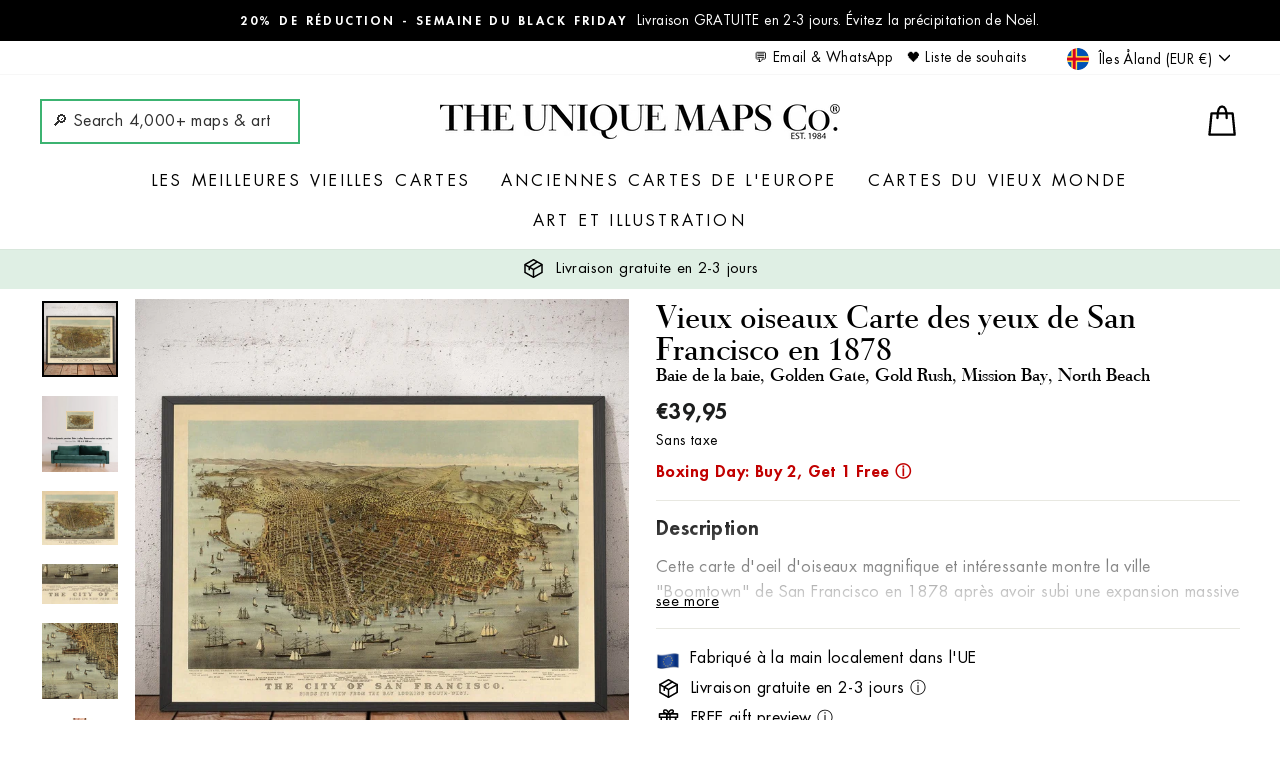

--- FILE ---
content_type: text/html; charset=utf-8
request_url: https://uniquemaps.eu/fr/cart?t=1766732391577&view=ajax
body_size: -12
content:



<div class="cart__items"
  data-count="0"
  data-cart-subtotal="0">
  










  <!-- check for BUY ONE GET ONE eligibility -->
  
  
  
  
  <!-- start Recomatic code --><!-- end Recomatic code -->
</div>
<!-- UM added -->




<div class="cart__discounts cart__item-sub cart__item-row hide">
  <div>Réductions</div>
  <div>
    
    
    
  </div>
  
</div>

<!-- Old code
<div class="cart__discounts cart__item-sub cart__item-row">
  <div>Réductions</div>
  <div>
    
    
  </div>
  
</div>
-->


--- FILE ---
content_type: text/html; charset=utf-8
request_url: https://www.google.com/recaptcha/enterprise/anchor?ar=1&k=6LdGZJsoAAAAAIwMJHRwqiAHA6A_6ZP6bTYpbgSX&co=aHR0cHM6Ly91bmlxdWVtYXBzLmV1OjQ0Mw..&hl=en&v=7gg7H51Q-naNfhmCP3_R47ho&size=invisible&badge=inline&anchor-ms=20000&execute-ms=30000&cb=m7s6gq53x3tg
body_size: 48093
content:
<!DOCTYPE HTML><html dir="ltr" lang="en"><head><meta http-equiv="Content-Type" content="text/html; charset=UTF-8">
<meta http-equiv="X-UA-Compatible" content="IE=edge">
<title>reCAPTCHA</title>
<style type="text/css">
/* cyrillic-ext */
@font-face {
  font-family: 'Roboto';
  font-style: normal;
  font-weight: 400;
  font-stretch: 100%;
  src: url(//fonts.gstatic.com/s/roboto/v48/KFO7CnqEu92Fr1ME7kSn66aGLdTylUAMa3GUBHMdazTgWw.woff2) format('woff2');
  unicode-range: U+0460-052F, U+1C80-1C8A, U+20B4, U+2DE0-2DFF, U+A640-A69F, U+FE2E-FE2F;
}
/* cyrillic */
@font-face {
  font-family: 'Roboto';
  font-style: normal;
  font-weight: 400;
  font-stretch: 100%;
  src: url(//fonts.gstatic.com/s/roboto/v48/KFO7CnqEu92Fr1ME7kSn66aGLdTylUAMa3iUBHMdazTgWw.woff2) format('woff2');
  unicode-range: U+0301, U+0400-045F, U+0490-0491, U+04B0-04B1, U+2116;
}
/* greek-ext */
@font-face {
  font-family: 'Roboto';
  font-style: normal;
  font-weight: 400;
  font-stretch: 100%;
  src: url(//fonts.gstatic.com/s/roboto/v48/KFO7CnqEu92Fr1ME7kSn66aGLdTylUAMa3CUBHMdazTgWw.woff2) format('woff2');
  unicode-range: U+1F00-1FFF;
}
/* greek */
@font-face {
  font-family: 'Roboto';
  font-style: normal;
  font-weight: 400;
  font-stretch: 100%;
  src: url(//fonts.gstatic.com/s/roboto/v48/KFO7CnqEu92Fr1ME7kSn66aGLdTylUAMa3-UBHMdazTgWw.woff2) format('woff2');
  unicode-range: U+0370-0377, U+037A-037F, U+0384-038A, U+038C, U+038E-03A1, U+03A3-03FF;
}
/* math */
@font-face {
  font-family: 'Roboto';
  font-style: normal;
  font-weight: 400;
  font-stretch: 100%;
  src: url(//fonts.gstatic.com/s/roboto/v48/KFO7CnqEu92Fr1ME7kSn66aGLdTylUAMawCUBHMdazTgWw.woff2) format('woff2');
  unicode-range: U+0302-0303, U+0305, U+0307-0308, U+0310, U+0312, U+0315, U+031A, U+0326-0327, U+032C, U+032F-0330, U+0332-0333, U+0338, U+033A, U+0346, U+034D, U+0391-03A1, U+03A3-03A9, U+03B1-03C9, U+03D1, U+03D5-03D6, U+03F0-03F1, U+03F4-03F5, U+2016-2017, U+2034-2038, U+203C, U+2040, U+2043, U+2047, U+2050, U+2057, U+205F, U+2070-2071, U+2074-208E, U+2090-209C, U+20D0-20DC, U+20E1, U+20E5-20EF, U+2100-2112, U+2114-2115, U+2117-2121, U+2123-214F, U+2190, U+2192, U+2194-21AE, U+21B0-21E5, U+21F1-21F2, U+21F4-2211, U+2213-2214, U+2216-22FF, U+2308-230B, U+2310, U+2319, U+231C-2321, U+2336-237A, U+237C, U+2395, U+239B-23B7, U+23D0, U+23DC-23E1, U+2474-2475, U+25AF, U+25B3, U+25B7, U+25BD, U+25C1, U+25CA, U+25CC, U+25FB, U+266D-266F, U+27C0-27FF, U+2900-2AFF, U+2B0E-2B11, U+2B30-2B4C, U+2BFE, U+3030, U+FF5B, U+FF5D, U+1D400-1D7FF, U+1EE00-1EEFF;
}
/* symbols */
@font-face {
  font-family: 'Roboto';
  font-style: normal;
  font-weight: 400;
  font-stretch: 100%;
  src: url(//fonts.gstatic.com/s/roboto/v48/KFO7CnqEu92Fr1ME7kSn66aGLdTylUAMaxKUBHMdazTgWw.woff2) format('woff2');
  unicode-range: U+0001-000C, U+000E-001F, U+007F-009F, U+20DD-20E0, U+20E2-20E4, U+2150-218F, U+2190, U+2192, U+2194-2199, U+21AF, U+21E6-21F0, U+21F3, U+2218-2219, U+2299, U+22C4-22C6, U+2300-243F, U+2440-244A, U+2460-24FF, U+25A0-27BF, U+2800-28FF, U+2921-2922, U+2981, U+29BF, U+29EB, U+2B00-2BFF, U+4DC0-4DFF, U+FFF9-FFFB, U+10140-1018E, U+10190-1019C, U+101A0, U+101D0-101FD, U+102E0-102FB, U+10E60-10E7E, U+1D2C0-1D2D3, U+1D2E0-1D37F, U+1F000-1F0FF, U+1F100-1F1AD, U+1F1E6-1F1FF, U+1F30D-1F30F, U+1F315, U+1F31C, U+1F31E, U+1F320-1F32C, U+1F336, U+1F378, U+1F37D, U+1F382, U+1F393-1F39F, U+1F3A7-1F3A8, U+1F3AC-1F3AF, U+1F3C2, U+1F3C4-1F3C6, U+1F3CA-1F3CE, U+1F3D4-1F3E0, U+1F3ED, U+1F3F1-1F3F3, U+1F3F5-1F3F7, U+1F408, U+1F415, U+1F41F, U+1F426, U+1F43F, U+1F441-1F442, U+1F444, U+1F446-1F449, U+1F44C-1F44E, U+1F453, U+1F46A, U+1F47D, U+1F4A3, U+1F4B0, U+1F4B3, U+1F4B9, U+1F4BB, U+1F4BF, U+1F4C8-1F4CB, U+1F4D6, U+1F4DA, U+1F4DF, U+1F4E3-1F4E6, U+1F4EA-1F4ED, U+1F4F7, U+1F4F9-1F4FB, U+1F4FD-1F4FE, U+1F503, U+1F507-1F50B, U+1F50D, U+1F512-1F513, U+1F53E-1F54A, U+1F54F-1F5FA, U+1F610, U+1F650-1F67F, U+1F687, U+1F68D, U+1F691, U+1F694, U+1F698, U+1F6AD, U+1F6B2, U+1F6B9-1F6BA, U+1F6BC, U+1F6C6-1F6CF, U+1F6D3-1F6D7, U+1F6E0-1F6EA, U+1F6F0-1F6F3, U+1F6F7-1F6FC, U+1F700-1F7FF, U+1F800-1F80B, U+1F810-1F847, U+1F850-1F859, U+1F860-1F887, U+1F890-1F8AD, U+1F8B0-1F8BB, U+1F8C0-1F8C1, U+1F900-1F90B, U+1F93B, U+1F946, U+1F984, U+1F996, U+1F9E9, U+1FA00-1FA6F, U+1FA70-1FA7C, U+1FA80-1FA89, U+1FA8F-1FAC6, U+1FACE-1FADC, U+1FADF-1FAE9, U+1FAF0-1FAF8, U+1FB00-1FBFF;
}
/* vietnamese */
@font-face {
  font-family: 'Roboto';
  font-style: normal;
  font-weight: 400;
  font-stretch: 100%;
  src: url(//fonts.gstatic.com/s/roboto/v48/KFO7CnqEu92Fr1ME7kSn66aGLdTylUAMa3OUBHMdazTgWw.woff2) format('woff2');
  unicode-range: U+0102-0103, U+0110-0111, U+0128-0129, U+0168-0169, U+01A0-01A1, U+01AF-01B0, U+0300-0301, U+0303-0304, U+0308-0309, U+0323, U+0329, U+1EA0-1EF9, U+20AB;
}
/* latin-ext */
@font-face {
  font-family: 'Roboto';
  font-style: normal;
  font-weight: 400;
  font-stretch: 100%;
  src: url(//fonts.gstatic.com/s/roboto/v48/KFO7CnqEu92Fr1ME7kSn66aGLdTylUAMa3KUBHMdazTgWw.woff2) format('woff2');
  unicode-range: U+0100-02BA, U+02BD-02C5, U+02C7-02CC, U+02CE-02D7, U+02DD-02FF, U+0304, U+0308, U+0329, U+1D00-1DBF, U+1E00-1E9F, U+1EF2-1EFF, U+2020, U+20A0-20AB, U+20AD-20C0, U+2113, U+2C60-2C7F, U+A720-A7FF;
}
/* latin */
@font-face {
  font-family: 'Roboto';
  font-style: normal;
  font-weight: 400;
  font-stretch: 100%;
  src: url(//fonts.gstatic.com/s/roboto/v48/KFO7CnqEu92Fr1ME7kSn66aGLdTylUAMa3yUBHMdazQ.woff2) format('woff2');
  unicode-range: U+0000-00FF, U+0131, U+0152-0153, U+02BB-02BC, U+02C6, U+02DA, U+02DC, U+0304, U+0308, U+0329, U+2000-206F, U+20AC, U+2122, U+2191, U+2193, U+2212, U+2215, U+FEFF, U+FFFD;
}
/* cyrillic-ext */
@font-face {
  font-family: 'Roboto';
  font-style: normal;
  font-weight: 500;
  font-stretch: 100%;
  src: url(//fonts.gstatic.com/s/roboto/v48/KFO7CnqEu92Fr1ME7kSn66aGLdTylUAMa3GUBHMdazTgWw.woff2) format('woff2');
  unicode-range: U+0460-052F, U+1C80-1C8A, U+20B4, U+2DE0-2DFF, U+A640-A69F, U+FE2E-FE2F;
}
/* cyrillic */
@font-face {
  font-family: 'Roboto';
  font-style: normal;
  font-weight: 500;
  font-stretch: 100%;
  src: url(//fonts.gstatic.com/s/roboto/v48/KFO7CnqEu92Fr1ME7kSn66aGLdTylUAMa3iUBHMdazTgWw.woff2) format('woff2');
  unicode-range: U+0301, U+0400-045F, U+0490-0491, U+04B0-04B1, U+2116;
}
/* greek-ext */
@font-face {
  font-family: 'Roboto';
  font-style: normal;
  font-weight: 500;
  font-stretch: 100%;
  src: url(//fonts.gstatic.com/s/roboto/v48/KFO7CnqEu92Fr1ME7kSn66aGLdTylUAMa3CUBHMdazTgWw.woff2) format('woff2');
  unicode-range: U+1F00-1FFF;
}
/* greek */
@font-face {
  font-family: 'Roboto';
  font-style: normal;
  font-weight: 500;
  font-stretch: 100%;
  src: url(//fonts.gstatic.com/s/roboto/v48/KFO7CnqEu92Fr1ME7kSn66aGLdTylUAMa3-UBHMdazTgWw.woff2) format('woff2');
  unicode-range: U+0370-0377, U+037A-037F, U+0384-038A, U+038C, U+038E-03A1, U+03A3-03FF;
}
/* math */
@font-face {
  font-family: 'Roboto';
  font-style: normal;
  font-weight: 500;
  font-stretch: 100%;
  src: url(//fonts.gstatic.com/s/roboto/v48/KFO7CnqEu92Fr1ME7kSn66aGLdTylUAMawCUBHMdazTgWw.woff2) format('woff2');
  unicode-range: U+0302-0303, U+0305, U+0307-0308, U+0310, U+0312, U+0315, U+031A, U+0326-0327, U+032C, U+032F-0330, U+0332-0333, U+0338, U+033A, U+0346, U+034D, U+0391-03A1, U+03A3-03A9, U+03B1-03C9, U+03D1, U+03D5-03D6, U+03F0-03F1, U+03F4-03F5, U+2016-2017, U+2034-2038, U+203C, U+2040, U+2043, U+2047, U+2050, U+2057, U+205F, U+2070-2071, U+2074-208E, U+2090-209C, U+20D0-20DC, U+20E1, U+20E5-20EF, U+2100-2112, U+2114-2115, U+2117-2121, U+2123-214F, U+2190, U+2192, U+2194-21AE, U+21B0-21E5, U+21F1-21F2, U+21F4-2211, U+2213-2214, U+2216-22FF, U+2308-230B, U+2310, U+2319, U+231C-2321, U+2336-237A, U+237C, U+2395, U+239B-23B7, U+23D0, U+23DC-23E1, U+2474-2475, U+25AF, U+25B3, U+25B7, U+25BD, U+25C1, U+25CA, U+25CC, U+25FB, U+266D-266F, U+27C0-27FF, U+2900-2AFF, U+2B0E-2B11, U+2B30-2B4C, U+2BFE, U+3030, U+FF5B, U+FF5D, U+1D400-1D7FF, U+1EE00-1EEFF;
}
/* symbols */
@font-face {
  font-family: 'Roboto';
  font-style: normal;
  font-weight: 500;
  font-stretch: 100%;
  src: url(//fonts.gstatic.com/s/roboto/v48/KFO7CnqEu92Fr1ME7kSn66aGLdTylUAMaxKUBHMdazTgWw.woff2) format('woff2');
  unicode-range: U+0001-000C, U+000E-001F, U+007F-009F, U+20DD-20E0, U+20E2-20E4, U+2150-218F, U+2190, U+2192, U+2194-2199, U+21AF, U+21E6-21F0, U+21F3, U+2218-2219, U+2299, U+22C4-22C6, U+2300-243F, U+2440-244A, U+2460-24FF, U+25A0-27BF, U+2800-28FF, U+2921-2922, U+2981, U+29BF, U+29EB, U+2B00-2BFF, U+4DC0-4DFF, U+FFF9-FFFB, U+10140-1018E, U+10190-1019C, U+101A0, U+101D0-101FD, U+102E0-102FB, U+10E60-10E7E, U+1D2C0-1D2D3, U+1D2E0-1D37F, U+1F000-1F0FF, U+1F100-1F1AD, U+1F1E6-1F1FF, U+1F30D-1F30F, U+1F315, U+1F31C, U+1F31E, U+1F320-1F32C, U+1F336, U+1F378, U+1F37D, U+1F382, U+1F393-1F39F, U+1F3A7-1F3A8, U+1F3AC-1F3AF, U+1F3C2, U+1F3C4-1F3C6, U+1F3CA-1F3CE, U+1F3D4-1F3E0, U+1F3ED, U+1F3F1-1F3F3, U+1F3F5-1F3F7, U+1F408, U+1F415, U+1F41F, U+1F426, U+1F43F, U+1F441-1F442, U+1F444, U+1F446-1F449, U+1F44C-1F44E, U+1F453, U+1F46A, U+1F47D, U+1F4A3, U+1F4B0, U+1F4B3, U+1F4B9, U+1F4BB, U+1F4BF, U+1F4C8-1F4CB, U+1F4D6, U+1F4DA, U+1F4DF, U+1F4E3-1F4E6, U+1F4EA-1F4ED, U+1F4F7, U+1F4F9-1F4FB, U+1F4FD-1F4FE, U+1F503, U+1F507-1F50B, U+1F50D, U+1F512-1F513, U+1F53E-1F54A, U+1F54F-1F5FA, U+1F610, U+1F650-1F67F, U+1F687, U+1F68D, U+1F691, U+1F694, U+1F698, U+1F6AD, U+1F6B2, U+1F6B9-1F6BA, U+1F6BC, U+1F6C6-1F6CF, U+1F6D3-1F6D7, U+1F6E0-1F6EA, U+1F6F0-1F6F3, U+1F6F7-1F6FC, U+1F700-1F7FF, U+1F800-1F80B, U+1F810-1F847, U+1F850-1F859, U+1F860-1F887, U+1F890-1F8AD, U+1F8B0-1F8BB, U+1F8C0-1F8C1, U+1F900-1F90B, U+1F93B, U+1F946, U+1F984, U+1F996, U+1F9E9, U+1FA00-1FA6F, U+1FA70-1FA7C, U+1FA80-1FA89, U+1FA8F-1FAC6, U+1FACE-1FADC, U+1FADF-1FAE9, U+1FAF0-1FAF8, U+1FB00-1FBFF;
}
/* vietnamese */
@font-face {
  font-family: 'Roboto';
  font-style: normal;
  font-weight: 500;
  font-stretch: 100%;
  src: url(//fonts.gstatic.com/s/roboto/v48/KFO7CnqEu92Fr1ME7kSn66aGLdTylUAMa3OUBHMdazTgWw.woff2) format('woff2');
  unicode-range: U+0102-0103, U+0110-0111, U+0128-0129, U+0168-0169, U+01A0-01A1, U+01AF-01B0, U+0300-0301, U+0303-0304, U+0308-0309, U+0323, U+0329, U+1EA0-1EF9, U+20AB;
}
/* latin-ext */
@font-face {
  font-family: 'Roboto';
  font-style: normal;
  font-weight: 500;
  font-stretch: 100%;
  src: url(//fonts.gstatic.com/s/roboto/v48/KFO7CnqEu92Fr1ME7kSn66aGLdTylUAMa3KUBHMdazTgWw.woff2) format('woff2');
  unicode-range: U+0100-02BA, U+02BD-02C5, U+02C7-02CC, U+02CE-02D7, U+02DD-02FF, U+0304, U+0308, U+0329, U+1D00-1DBF, U+1E00-1E9F, U+1EF2-1EFF, U+2020, U+20A0-20AB, U+20AD-20C0, U+2113, U+2C60-2C7F, U+A720-A7FF;
}
/* latin */
@font-face {
  font-family: 'Roboto';
  font-style: normal;
  font-weight: 500;
  font-stretch: 100%;
  src: url(//fonts.gstatic.com/s/roboto/v48/KFO7CnqEu92Fr1ME7kSn66aGLdTylUAMa3yUBHMdazQ.woff2) format('woff2');
  unicode-range: U+0000-00FF, U+0131, U+0152-0153, U+02BB-02BC, U+02C6, U+02DA, U+02DC, U+0304, U+0308, U+0329, U+2000-206F, U+20AC, U+2122, U+2191, U+2193, U+2212, U+2215, U+FEFF, U+FFFD;
}
/* cyrillic-ext */
@font-face {
  font-family: 'Roboto';
  font-style: normal;
  font-weight: 900;
  font-stretch: 100%;
  src: url(//fonts.gstatic.com/s/roboto/v48/KFO7CnqEu92Fr1ME7kSn66aGLdTylUAMa3GUBHMdazTgWw.woff2) format('woff2');
  unicode-range: U+0460-052F, U+1C80-1C8A, U+20B4, U+2DE0-2DFF, U+A640-A69F, U+FE2E-FE2F;
}
/* cyrillic */
@font-face {
  font-family: 'Roboto';
  font-style: normal;
  font-weight: 900;
  font-stretch: 100%;
  src: url(//fonts.gstatic.com/s/roboto/v48/KFO7CnqEu92Fr1ME7kSn66aGLdTylUAMa3iUBHMdazTgWw.woff2) format('woff2');
  unicode-range: U+0301, U+0400-045F, U+0490-0491, U+04B0-04B1, U+2116;
}
/* greek-ext */
@font-face {
  font-family: 'Roboto';
  font-style: normal;
  font-weight: 900;
  font-stretch: 100%;
  src: url(//fonts.gstatic.com/s/roboto/v48/KFO7CnqEu92Fr1ME7kSn66aGLdTylUAMa3CUBHMdazTgWw.woff2) format('woff2');
  unicode-range: U+1F00-1FFF;
}
/* greek */
@font-face {
  font-family: 'Roboto';
  font-style: normal;
  font-weight: 900;
  font-stretch: 100%;
  src: url(//fonts.gstatic.com/s/roboto/v48/KFO7CnqEu92Fr1ME7kSn66aGLdTylUAMa3-UBHMdazTgWw.woff2) format('woff2');
  unicode-range: U+0370-0377, U+037A-037F, U+0384-038A, U+038C, U+038E-03A1, U+03A3-03FF;
}
/* math */
@font-face {
  font-family: 'Roboto';
  font-style: normal;
  font-weight: 900;
  font-stretch: 100%;
  src: url(//fonts.gstatic.com/s/roboto/v48/KFO7CnqEu92Fr1ME7kSn66aGLdTylUAMawCUBHMdazTgWw.woff2) format('woff2');
  unicode-range: U+0302-0303, U+0305, U+0307-0308, U+0310, U+0312, U+0315, U+031A, U+0326-0327, U+032C, U+032F-0330, U+0332-0333, U+0338, U+033A, U+0346, U+034D, U+0391-03A1, U+03A3-03A9, U+03B1-03C9, U+03D1, U+03D5-03D6, U+03F0-03F1, U+03F4-03F5, U+2016-2017, U+2034-2038, U+203C, U+2040, U+2043, U+2047, U+2050, U+2057, U+205F, U+2070-2071, U+2074-208E, U+2090-209C, U+20D0-20DC, U+20E1, U+20E5-20EF, U+2100-2112, U+2114-2115, U+2117-2121, U+2123-214F, U+2190, U+2192, U+2194-21AE, U+21B0-21E5, U+21F1-21F2, U+21F4-2211, U+2213-2214, U+2216-22FF, U+2308-230B, U+2310, U+2319, U+231C-2321, U+2336-237A, U+237C, U+2395, U+239B-23B7, U+23D0, U+23DC-23E1, U+2474-2475, U+25AF, U+25B3, U+25B7, U+25BD, U+25C1, U+25CA, U+25CC, U+25FB, U+266D-266F, U+27C0-27FF, U+2900-2AFF, U+2B0E-2B11, U+2B30-2B4C, U+2BFE, U+3030, U+FF5B, U+FF5D, U+1D400-1D7FF, U+1EE00-1EEFF;
}
/* symbols */
@font-face {
  font-family: 'Roboto';
  font-style: normal;
  font-weight: 900;
  font-stretch: 100%;
  src: url(//fonts.gstatic.com/s/roboto/v48/KFO7CnqEu92Fr1ME7kSn66aGLdTylUAMaxKUBHMdazTgWw.woff2) format('woff2');
  unicode-range: U+0001-000C, U+000E-001F, U+007F-009F, U+20DD-20E0, U+20E2-20E4, U+2150-218F, U+2190, U+2192, U+2194-2199, U+21AF, U+21E6-21F0, U+21F3, U+2218-2219, U+2299, U+22C4-22C6, U+2300-243F, U+2440-244A, U+2460-24FF, U+25A0-27BF, U+2800-28FF, U+2921-2922, U+2981, U+29BF, U+29EB, U+2B00-2BFF, U+4DC0-4DFF, U+FFF9-FFFB, U+10140-1018E, U+10190-1019C, U+101A0, U+101D0-101FD, U+102E0-102FB, U+10E60-10E7E, U+1D2C0-1D2D3, U+1D2E0-1D37F, U+1F000-1F0FF, U+1F100-1F1AD, U+1F1E6-1F1FF, U+1F30D-1F30F, U+1F315, U+1F31C, U+1F31E, U+1F320-1F32C, U+1F336, U+1F378, U+1F37D, U+1F382, U+1F393-1F39F, U+1F3A7-1F3A8, U+1F3AC-1F3AF, U+1F3C2, U+1F3C4-1F3C6, U+1F3CA-1F3CE, U+1F3D4-1F3E0, U+1F3ED, U+1F3F1-1F3F3, U+1F3F5-1F3F7, U+1F408, U+1F415, U+1F41F, U+1F426, U+1F43F, U+1F441-1F442, U+1F444, U+1F446-1F449, U+1F44C-1F44E, U+1F453, U+1F46A, U+1F47D, U+1F4A3, U+1F4B0, U+1F4B3, U+1F4B9, U+1F4BB, U+1F4BF, U+1F4C8-1F4CB, U+1F4D6, U+1F4DA, U+1F4DF, U+1F4E3-1F4E6, U+1F4EA-1F4ED, U+1F4F7, U+1F4F9-1F4FB, U+1F4FD-1F4FE, U+1F503, U+1F507-1F50B, U+1F50D, U+1F512-1F513, U+1F53E-1F54A, U+1F54F-1F5FA, U+1F610, U+1F650-1F67F, U+1F687, U+1F68D, U+1F691, U+1F694, U+1F698, U+1F6AD, U+1F6B2, U+1F6B9-1F6BA, U+1F6BC, U+1F6C6-1F6CF, U+1F6D3-1F6D7, U+1F6E0-1F6EA, U+1F6F0-1F6F3, U+1F6F7-1F6FC, U+1F700-1F7FF, U+1F800-1F80B, U+1F810-1F847, U+1F850-1F859, U+1F860-1F887, U+1F890-1F8AD, U+1F8B0-1F8BB, U+1F8C0-1F8C1, U+1F900-1F90B, U+1F93B, U+1F946, U+1F984, U+1F996, U+1F9E9, U+1FA00-1FA6F, U+1FA70-1FA7C, U+1FA80-1FA89, U+1FA8F-1FAC6, U+1FACE-1FADC, U+1FADF-1FAE9, U+1FAF0-1FAF8, U+1FB00-1FBFF;
}
/* vietnamese */
@font-face {
  font-family: 'Roboto';
  font-style: normal;
  font-weight: 900;
  font-stretch: 100%;
  src: url(//fonts.gstatic.com/s/roboto/v48/KFO7CnqEu92Fr1ME7kSn66aGLdTylUAMa3OUBHMdazTgWw.woff2) format('woff2');
  unicode-range: U+0102-0103, U+0110-0111, U+0128-0129, U+0168-0169, U+01A0-01A1, U+01AF-01B0, U+0300-0301, U+0303-0304, U+0308-0309, U+0323, U+0329, U+1EA0-1EF9, U+20AB;
}
/* latin-ext */
@font-face {
  font-family: 'Roboto';
  font-style: normal;
  font-weight: 900;
  font-stretch: 100%;
  src: url(//fonts.gstatic.com/s/roboto/v48/KFO7CnqEu92Fr1ME7kSn66aGLdTylUAMa3KUBHMdazTgWw.woff2) format('woff2');
  unicode-range: U+0100-02BA, U+02BD-02C5, U+02C7-02CC, U+02CE-02D7, U+02DD-02FF, U+0304, U+0308, U+0329, U+1D00-1DBF, U+1E00-1E9F, U+1EF2-1EFF, U+2020, U+20A0-20AB, U+20AD-20C0, U+2113, U+2C60-2C7F, U+A720-A7FF;
}
/* latin */
@font-face {
  font-family: 'Roboto';
  font-style: normal;
  font-weight: 900;
  font-stretch: 100%;
  src: url(//fonts.gstatic.com/s/roboto/v48/KFO7CnqEu92Fr1ME7kSn66aGLdTylUAMa3yUBHMdazQ.woff2) format('woff2');
  unicode-range: U+0000-00FF, U+0131, U+0152-0153, U+02BB-02BC, U+02C6, U+02DA, U+02DC, U+0304, U+0308, U+0329, U+2000-206F, U+20AC, U+2122, U+2191, U+2193, U+2212, U+2215, U+FEFF, U+FFFD;
}

</style>
<link rel="stylesheet" type="text/css" href="https://www.gstatic.com/recaptcha/releases/7gg7H51Q-naNfhmCP3_R47ho/styles__ltr.css">
<script nonce="cwJgrx5e4P5U74uklvtqJg" type="text/javascript">window['__recaptcha_api'] = 'https://www.google.com/recaptcha/enterprise/';</script>
<script type="text/javascript" src="https://www.gstatic.com/recaptcha/releases/7gg7H51Q-naNfhmCP3_R47ho/recaptcha__en.js" nonce="cwJgrx5e4P5U74uklvtqJg">
      
    </script></head>
<body><div id="rc-anchor-alert" class="rc-anchor-alert">This reCAPTCHA is for testing purposes only. Please report to the site admin if you are seeing this.</div>
<input type="hidden" id="recaptcha-token" value="[base64]">
<script type="text/javascript" nonce="cwJgrx5e4P5U74uklvtqJg">
      recaptcha.anchor.Main.init("[\x22ainput\x22,[\x22bgdata\x22,\x22\x22,\[base64]/[base64]/[base64]/KE4oMTI0LHYsdi5HKSxMWihsLHYpKTpOKDEyNCx2LGwpLFYpLHYpLFQpKSxGKDE3MSx2KX0scjc9ZnVuY3Rpb24obCl7cmV0dXJuIGx9LEM9ZnVuY3Rpb24obCxWLHYpe04odixsLFYpLFZbYWtdPTI3OTZ9LG49ZnVuY3Rpb24obCxWKXtWLlg9KChWLlg/[base64]/[base64]/[base64]/[base64]/[base64]/[base64]/[base64]/[base64]/[base64]/[base64]/[base64]\\u003d\x22,\[base64]\x22,\x22w6vCvcOvwqwewr8hW3zCjsOiJGwGwpvDo8KFdjQlesKuEHzCmkoWwrsiIsOBw7gBwq93NUVFExYFw5AXI8KYw7bDty8aVCbCkMKBdFrCtsOTw5dQNTFFAl7DtmzCtsKZw4vDmcKUAsOIw4IWw6jCmcK/PcOdfcOGHU1Vw59OIsO7wppxw4vCsG/CpMKLB8KFwrvCk1nDunzCrsKxYmRFwrY2bSrCjFDDhxDClsKMECRWwqfDvEPCkMOJw6fDlcKwPTsBS8OtworCjxjDhcKVIVRiw6AMwrDDm0PDvjdxFMOpw5rCgsO/[base64]/FT3DpjIufMKRw7LDjMKYa8OUw65bw5w8wpXCuhx9w4RyJwxmWw1IP8OlIMOMwqBMwrfDtcK/[base64]/DkMKsMWHDtcKXw6bCgn7DlcKFwrkYKcKaw7BXYyzDi8KtwofDmg/CrzLDncOvKmXCjcOuTWbDrMKZw7ElwpHCpBFGwrDCv17DoD/Do8O6w6LDh2Miw7vDq8KTwqnDgnzCj8K7w73DjMOyTcKMMzYQQ8OubnN2D3Qgw4ZSw6zDjwfCtlTDoMO5LRnDqTDCmMOsGcKgw4zCkMOpw4MKw4XDglDChkw/eFcFwqDDkiHClMO9w7PCm8KgTcOaw6U6KwBjwrURQmNcJGF8N8OLE0jDlsKWbiEswq0qw7/[base64]/w6DDomx0w48JShEBSTTCqUTCmljCk8ONwqEew7LDhcOFw5pqGRFgcsOLw7TCngbDkHzCsMO4JsObwofCpUrDpsK3GcKFwp8xHD95X8OZw4oPDhnCr8K/PMKCw7/Co1ovYX3CpTkrw79fw6LDqVXCgTpHw7rDs8KcwpdEwpXClVFEIsOfKR4qwoNFQsKzJSXDg8K4XC7Cplt7wo05XsK/A8K3w6BIbcOaDinDq1Jxwp4nwrY0fn9QFsKbU8KdwpthRcKGX8OHZ102w67Djg/DlMKCwpBWKnoAdxkHw4vDuMONw6TClMOCVWTDkk9hX8KFw6Q3UsO/w6nCnTMmw5LCpMKsNQRlwoczecOUBMK3wrZaFEzDn11uQMOcOSfCqcKFLcKFbXvDkF3Dp8OGQSExw71lwo/[base64]/FGrCqU4vcWl8TMOJZcKowoIIJ8OBwr/CpyJZw7DCvsOrw7bDtMKQwp/CnsKvVMK1dMOVw4Zec8KFw4QLHcOSwpPCjsKXecKDwq0uOcKSwr9+woXClsKgMMOVIHPCpQcLTsKxw4Q1woorw795w5UNwrjCjQxlQMKRKMOowqs7wqjDmsO7DMK2awDDrcK9w7LCncKlwocXNcKZw4TDiwkaOcKGw60/[base64]/CqcOJwrMQw57CswvCiU5Qw7fCr8O0w5HDjMOwwoXDu8KFCWvDjcKweUsrM8KrLMKqJgrCuMKpw6hBw4vCi8OXwp/DjgxARsKUQcK4wrLCq8K7OBfCoy5dw6/[base64]/DusKQDMKkwrNRazHDmBnCszLDpUITWkrCmG/DisOMT3UFw444wprChUMsajoAUMKbHTjCvcKiTsObwoNHXMO1w4gHw6XDicOzw40ow744wpQRX8KKw40zcV3DkC0BwqoGw5XDmcOrZDdoScOxKHjDl2LCslp9NR5EwpVlwoLDmR/DuhPCilFVworDq1DDjW0dwqVQwprCvBHDvsKCw6k3BEAjIcK/[base64]/Cv8KZwqUVw6/CpHNnw4NfFMKlZcKfwp/[base64]/Dt2LDu8OPOAkOP1rCjsO9w5rCsMK7B8OrK8OQw4jCi0jDpMKWLGbCvMK+L8OtwqPCmMO9RhjDngnDgXjDgsKHG8KpTcKOQsK3wrovFcK0wrjCocORBiHClnd8wq/CqHN8wod8w5DDi8Kmw4ATN8OmwoHDk2DDikDDo8ORDmNiJMO/w4DDscOFEXNhwpHClcK9wpw7OsOYwrfDlW5+w4rDgRcMwr/Dnw4bwrQKBcKawqx5w59NT8K8VWLClXZmfcOfw5nCqsKVw5DDicOww5UkETfDmcKMw6rChHFGJ8Oow7hvEMOPw5hoFsOfw73DmhdRw4BfwpDCmw9Xf8Ouwp3CsMOhC8K1w4DDlsKCXsO/wpfCvwFrQ0koSy7DocOXw495LsOUKQZzw4rCq3XCoxPDuF0kTMKXw49DQcKzwowrw77DqMO1FHnDhsK6ZU/CjmvCncOvV8OYw6rCrXEIwpTCr8O/w5HDgMKYwqPCmHkTSsOhLnQsw7LCkMKXwrnDssOWwqjDncKlwrl0w6hoRcOrw7rCiFkpYHAAw6EnbcOJwrjCkcOYw61hwpbCncO2Q8O2wpLClcOAQVXDvsKmwoBhw4smw6UHcS8Fw7RleVVzecK1QFvDlXIyKX43w5bDocKFXcOjXMOaw40iw5VAw47DocK7wr/CmcKeJyjDkG/Dtw1ueQvCpMOJwpY/RBFww5bDgHtCwqvCq8KNNMOYw6w/wpB2w61IwpV/wqPDsHHCm0LDiRnDgAXCshV2J8KdNsKMVmfDlj/DjCwlO8KZw7DCt8O9w55Kd8O0A8OywrvCtsKyL0rDsMKbwqQewrt9w7TDqMOARkrCtsKGCMOPw43CmMKIwq8Kwr8eGXTCg8KSXX3Dmx/[base64]/w4vDjcK+KUMawrTCiMOfwo/DknNmw53CmcK1w7PCiAUkwqcYPsKHbSXChsKxwpsKfcOJG0nDvElyDkJXRsKaw5JzLAnDgknCnTkyBnhMcB/DpcOAwoLCh3HCqDsCXQBbwqIBS3psw7DDgMKtwrt4wqtkw7TCisOnwo4qw49BwoXDr0vDqWPCpsK+w7TDlGDCij7DvcOAwp00wqEZwpFCaMKXwrjDhhQhecKCw48+c8ONHsOFUsKjbi0oMsKNKMOJMkg7SW1pw51rw4LDricSQ8KeKGUkwpd2HXrCqx7DpsOvw7grwr/CqMKJwo7DvHLDvloQwrQSSsOVw6xOw5XDmsOsU8KlwqXCuDAqw78QOMKmw6g7alwXw6/CoMKpXsOcw5Q2aw7CvcK5RMKbw4rCnsOOw5VjKMOiwrPCpcKHdcKlAlzDpMOtwonCpzzDkgzCg8KuwrvCoMO0WcOawpvChMOQc1vCh0LDvyfDpcOnwp5cwrHDniRmw7wVwq5OM8K0wpTCpi/CqMKFG8KkLDsIOMONRjjDg8KRThlPM8OCC8KHwokbwqLCmRw/FMO/[base64]/CqTDCuiATwrHCs03DlhI+QsKUwqHCosKkw6TCgMKPw4XCqMOkT8KBwqXClWPDrDTDkMOJTcKwasK/JhdywqbDimnDtcOtFsO8ScKyMzYtZcOUGcOlehHCiCdqTsKuw4bDiMOzw7jCmWYMw7wjw5svw4J/wpjCiyTDhxYOw5fDpwrCgcOsIDMhw4UCw7UYwrAUQ8Kuwq5rPsKfwrXCpMO0HsO5VnFVwrPCp8K1MkFXIC/Du8Kzw7DDm3zClR/CvcKBODXDkMORw67Crw0eKcOHwq8kEy03fcOBwo/DjU/DpWcMw5dmRMKsEQtFwrzCocOJUStjZg7DlsKnD1bCuyrCosKhdcKDU2YywoMQdsKjwrDDsxdOOcOlE8O/[base64]/DhAlfw6jDuTDCt8OiwoYSbMOzw7FiwqQTwr/DisOpw4vDscKGfcOFaAwDP8KuJz4rI8Kmw6LDuhTCjsOywqPDgcKcDmHCs00udMK4bDvCo8OhY8OuQFDDp8OuQ8OwXcOYwovDohoaw7E1wp/[base64]/CvwpaV8Onw4jCv8KKasOjw7/DpcKswrJoQGRkCsO4JcKYwoMEKcOGIsOrA8O3w5DDkQbChmjDhcKMwp/CsMK7woh7TMO4wrLDk3FGIGjCmigWw5Abwq0swqLCol7DrMOZw67Dm1t+wrrDuMKtKCLCs8Ovw4tBwpLChBhsw5tFwrktw5ptw5nDqsO2cMOIw78twqdZC8KsJMOYVjPCq1PDqMOLX8K/W8KawpdNw5NvS8Okw6MFw4pSw44XBcKQw6jDpcOne1Ifw5UKwrnDpsOwY8ONw5nCscKTwpsCwoPDjsK/w7DDjcOxCi48wqx1wqIiIAgGw4BgIsOfFsOTwptgwrVjwrLDtMKswoQ4N8KMwrXCmMKtE3zCrMKtQDlkw45hA1DCm8OvKcO5wrbCoMKJwrnDoH07w63ChcKPwpAfw43CpzLCpcOHwo/CgcKYwrEXGjzCnE9zdcODe8KwacKvZMO1RMKow6NMCk/DmsKJaMOEcjVuK8Kzw6wIw63CjcKbwpUfw6fDu8Ocw4vDthMvbzBmFzRxI23DksO1w5nDrsO6digHBULCiMOFPG4Lwr11TE4bw7w/eyEJNcKHw7jCiTYybMOYc8OVYcOlw71bw6/Cv0t6w4LCtMKmYMKKAMKwIsO9w40xRT/CrnjCgMKkecO4OxrDk34rNSVHwr8Gw5HDvcOlw4t+a8OQwpFZw4HCq1VNwqvDmHfDnMO9AV51wqdHUll3w5nDkFXDg8OYesKXcHZ0YcKVwrbDgDTCm8KhB8KuwojCsg/Du2wiccK3eXLDlMKMwocxw7HDh0nDuAt8w755dhrDkcKdBsOdw4bDhC9ScgBQfsKXJMKfBxfDqcOhHsK6w4taQMKcwpBTOsK5wo4WahfDrcOhw4zCm8ORw6VkfTlTwqHDqA41SmTCs34GwpFIw6PDkVJlw7A3DwwHw6Imw4nChsKmw7/DnT5Nwr0nFcKXw7wrAsKnwofCpcKqfsKhw4Q0EnNLw7fDpsOFXjzDoMKqw4h4w53DvG1LwqRxccO+wqTCkcKnf8KQHTDCglZQUVXCl8KcD2DDt0fDgcO9wpHDusOww7wKaBPCp1TCk2gywop/[base64]/CjAd1w6nDsx3DrVwvwrIFw7PClU04ZiM8w4HDtW5jwrzDusKPw7IMwr8bw63DmcKcajYZJhDDmm18WcOCYsOSc0nDlsOVU1Bew7PCjsOMw6vCvkrDmsKhYWcUw4t/[base64]/[base64]/CunwWQgrDjyJUw7AQQcOrwr4lw4xlw6sGw7w0wq1DOsKPwr8Nw67DlWYkCR7DiMKrGsKjMsOJw4EYIcKqWC7Co3sPwrnClgXDvEZnw7QAw6sTXjUcJTnDqAfDrMOtGMOgfRfDrsKZw4p1DjhYw53Dp8KkcxnDphFVw4/DkcKDwrXCjMK2R8KIZkJ5WFdCwpIbwqd7w45sw5fCgmzDpwvCpgluwpzDvFE/wph5bUsBw6DCmizCqMKqAzZjLnfDlXDCkcKgbVzCkMOCw51uAyEEwqwzfsKEMcKpwqZ4w6ZwSsOHScKqwqhdwq/Cj1DCmMOkwqIuTsO1w54JekfCj1lsG8OpfcO0CcOcX8KeLUnDgjvDnXbDvmPDoRbDlMK2w5RFwpsLwqrCg8K4wrrCuk9BwpcLHsK2w5/DtsKVwpjCrSoXUMKHYMKYw6keCSHDr8Kbwrs/S8OPcMODGWPDssKJw5R/LhdDbjPCph/Cu8KPY0DCp0BYw4zDlzDDkRXClMK8Kk/Cu0XCscOsEhUPwq06w6xATcOjWXNSw4zCgmLCvsKsN3TCsXzCpBgAwrDDlU7CssKgwqDCvxAcQcO/XcK4w5RMe8K1w5sySMKNwo3CmBpkSAF5HUPDlxZiwpY0ZlkMVgQ4wpcFwpTDswNNLMOELjbDliLCtHXDp8KNYsK7w4kCQHocw6IlZmA8DMOSTGtvwrjDtSh/wpBIU8KVH302KMOrw77CkcOLwpLCkcKOccO0wppbWsKxw5fCpcO0wpjDoBwUZBnDoFwcwp7CnUPDqjA0w4d0MMO4wo/Dj8OPw4zCgcOwWyXDiC0/w7nCrsOyKsOvw6wqw7XDm0jDs37CmETCn1FeDMOdSAPDtAhIw5DChFQkwq9+w6tpLE/DvMOzUcKuecKfC8OyfsORMcOEdHQPA8KuZcKzfH9MwqvCjxHCji3CgCDCg07Cm0Faw7kMEsOuSnMjwofDvDJ9FRnCnEUEw7XDpFHClMOow6vCvWccw6vCrg4NwojCgMOuwp/DmMKZNHDDgcKFNjsmwoArwqxewqfDilrDrSrDiWRCRsKkw44uVsKNwqweXFnDh8KTOQR/dsOYw5PDoAjCmApME2luw5rCrsOzYMOHw6JvwoBWwpQrwqF6fMKIw6nDr8O7Bn/DosOGwpfCisK6NHfCuMOWwrnCvl3CkW7Dr8OSVBEIR8KNwpR/[base64]/CrMKZMcOsHzDDtSrDlMOhH8KlwrdSwpfCs8O9wrHDrRw4FFvDlkUYwp3CtMKAb8KZwqzDjx7CpMKmwp7Du8K4AWbCrsOLZmUsw5IrJHPCocOVw4HDrsOQK39cw6cpw7XDrEUUw60McE7DlA46w5jDmlzDtCfDmcKQWjHDj8OXworDusK/w4p1YxAzw74NCMOxb8OROkDCuMKkwrrCpsO5YMOAwpAPOMOuw5vCjcKPw7JJK8KEQMKoSV/Ch8KWwqIswqt9woXChXHDiMOdw6PCjSPDk8KIwovDncKxPcODT3gIw5/[base64]/[base64]/Cg8OjwqDDrRLDulIccHnCgzkpC8KEfMOdwqAlW8KXWMONJEE/[base64]/w53DsA1Bwow5LsOJwrfConfClMODfMOJw5vDuD0fNmDDl8OHwpfDuE8WHmPDscKBVcKVw59Qw5XDh8KDXVvCiUPDoj/CpcKxwqHDhQw0Y8OWOMKzMsOAwoYJwq/[base64]/Cs8O3PXHCg8K1R8Orw4lHwobDncOuwoPCi8OJw5bDtMO7FsKUCF7DvsKffXUSw7vDh3zCiMKlE8KVwqtVw5PDscOGw6A7wpLChnURL8OGw4QzLF45W1MQUVA5W8OOw6NEdAbDkxvCsxIOIU7CssOHw6pFYk1qwpInRBlxKxZ1w4klw7RXwqpZwqPCtw7Cl0fCqU/DuDvCtnA/GREfJEvDp09tOcOTwpDDrWrCs8KrdsKrAMOfw4HDsMOYOMKLw5A4wp3DsC/CnMKYeBwLCzobwoAfKDg9w5UuwoBhOcKlHcO3wqEgIBLCiAvDk0DCucOYw6htehRdwovDqsKDLcO6DMK/[base64]/[base64]/wocVwqbCmsObXcOCF8OFw6rCtMOHCxAACFzCrcO7CcOWwoAmD8KvFk3Dl8OZJMK6NhrDpETCmMKYw5DCs3HCqsKAP8O7wr/CiWYZExPCsnMYwr/Dj8KvXcOsc8OTAMOpw6jDlUHCqcOnw6TCt8KJHTBvwpTDmMKRwrLCrBpzX8OUw4PDokpXwrzDj8K+w4/Dn8ObwoDCqcOLP8OFwqvCqDrDj1vDvEcFw7Fgw5XCrkAcw4TDkcKdwrbDgS1hJQNCWcO9cMKqaMOjFMK1CiYQwpJUw7ZgwpVBFwjDnh4FYMKqcMKtw4NtwrLDtsK0OW3CuUsHw7AXwp7Cq15TwoM+wpAVNFzDs1l5e2dZw5LDl8OvDcKwF3XDiMOGwoV/wp3Ch8KbI8K+w69+wqMHYE5WwpAMMQ3Cq2jCozXCkC/DiD/DgBdiw6LCl2LDhsO1w7XClB7CgcOBWghPwrVfw58GwqHCmcOXXwkSwpdzwq4FeMKoAsKqRsOHejNzbsK0bj7DncOVAMKsLSYEworDv8O+w4bDhcKON0k7woU1GBrDikTDm8OZI8K/[base64]/Dl8KWwoZgM8KDw4jCt8OcN8Kzw7ltw45/w51DwrrDj8Krw4olw5TCilHDjGANw6/DuGHCthVHeHHCvjvDqcKKw4vCkV/ChsKuw4LCuXvCg8OUUcO2wozCmcODQkp4wrTDnsOjZmrDun1Ow5fDsSIGwo49dnHDlgk5w786IFrDoynDgjDCnnVzYVkKGcK6w4tQCcOWIyjDuMKWwpjDv8KlaMOKS8K/[base64]/DlBNVZ8Kiw7ECw4PDn8K5w5bDuMO0FcKqwqIUDsKkVMK+QsOoEVciwonCtcK/PsKSWQF9IcKtEhnDpMK8w4gHdWTDvVfCl2vCmsOPw5nCqiXCuBHDsMORwrUNwq9XwrMsw6/Dp8KFwpHDphlLw5IAZizDisO2wotFZCMiQE9FbE/DqcKMFwg1AwhsX8OddMO8EcKpUT/[base64]/CqyY/KMKdwojCqmfDjcOVwo4cDA/CmH/ChMOfwrxtD0ZUwq88C0bDvArCvMOBfzpawqTCvxBnTQYEUWwFQ1bDiSJ7w4Mfw5NHI8K6w69zVMOnUcKjwoZHw6wuWyVCw7/DlmRMw5IzKcOQw4IawqXCgEjCsREId8Osw75qwr8LfMK4wqLDsiTDgFfDvsOMwrnCrktleWtyw7bDhEQXw5/Cr03Cj07ClU0lwoNffsKuw6MhwpMEw406H8KCw4rCm8KLw45TVk7DrMOtLzcKGsK2V8OuCAvDqcOhC8K0DQhbbsKPW07CncOHw4DDt8K2Ig7DusOyw5bDgsKWJggxwqXCoRbCuXAywpwpBsKTwqwfw6cIRcKyw5XClhLCvBsiwpjCjcKEHC/Cl8O8w4sze8OzGiLDgX3Dq8Ohw77DqTjCncKzZwrDmCLDqhN3V8K1w60WwrApw7Aowpxcwrsub1RoHxhnb8Klw67DusKseBDCkFDCjMK8w7FhwrHClcKHLQbCs1AOe8KDCcKeCDnDkCktMsOHNAvCr2PCqFFDwqBef3LDqww7w7ARSXrDvWrDrcONfzLDjw/DpXbDrMKeO2xVTU8Zw7QSw5MYwoxlZycDw6PDqMKdw6zDmDMJw6FjwrHDjsOCwrcPwobCicKMd2cFw4V1LnIBwrLDkS05ecOewofDvVpXURLCimxsw47CqE1fw6/Do8OcejBrezfDizPCvzk7SjN2w7B/wqAkPMKfw4nCgcKrXXQAwoFQRxTCk8Onw6sxwq9jwqHCh23CtMKNHwfCmglZfcOZSwrDrygbQ8KTw7F1MXA7fcObw6NAAsKoO8O/[base64]/ZHXDtn7DtjjDtjbDhcKHw5HCk8OOVMOFJMOlXUlFw6RNw5vDmX/CjcKaE8Oyw5cNw6jDggdHDxbDsjPCinhkwoTDkRUZXC/[base64]/ClQrDo8KMw41vwqcCwrjDr37DhU9qwrnClcKVwoZKFMKAfcOoGyXCtMK/[base64]/ehITw7xmWcOiV8OjwrfCisKgwrVcRBjCksObwozCjAnDoBnDq8OIDMK+w7LDmlnCllPCsEfDg1Mawp4/ccOSw6/[base64]/Dk3HDul/[base64]/CpUDCu8OnIGPCmcOtwr/CiMOaPiN3wqHDszZMGinDskPDjVk6wppTwqvDh8OoIjdEwq42bsKOKhrDrHFZeMK1wrPCkATChsKiw5MnZBbDrH5uADHCn3chw6bCv0Nuw4jCqcKDXmTCucO1w6PCsxFzEH4lw5Z/[base64]/Dlg7wqh+D8KwAcOHeRvDiMKQw7DDtMODXcKkMHQOIGRpwqLCtCUiw6HDonrCnEguwp7CkcOQw4HDkzXDi8OAF0EXN8K0w6jDhERywqHDusOCwqHDmcKwLxzCo01FLTtidFLDgHrCpEjDmkEYwrgRw6HDucOGRkV5w4LDhMOWw78VXk/CnMKyU8OibsO4H8K4w4xNCFtmw5tLw6PCmlLDscKbasKgw77Dq8KOw7PDkwpach0sw4FIOMOOw5UzEA/DgzfCl8O6w5fCosKxw7jCj8KZOmvDtMKnwr3CkEXCrMOCHSnCkMODwrPDknzCjRUDwrUgw5fCq8OqaGdPDGHCicORwr/CusOocMOhV8O8CsKOUMKtLcOsdizCuQt6H8KlwoXDg8KJwoDDgWMfbsKIwqLDjsODa3oIwqjDjcKdEF/ChXYrTg7CmT9iSsOufS/DljMvdF/CocKdVz/CvR4jwrZGAcO9UcK0w7/Dm8OYwqtbwr3Ciz7ClcKhwrfCtn42w7bCncOew4o2wrF9QcOSw6MpOsO0akowwpTCksK7w4dOwoFtwoTCrcKDRMK8McOHB8K7LsKSw5suHh7Dj3DDjcOywqQDU8OgccKfBz/DvcKowrYZwpnCkTjDh3rCqsK1w5hRw6IiW8KQw57DssOYGMO2UsO7w7HDoGZQwp9QV0QXwrIlwppTwq4rSX0UwrbCmnJNY8KKwoRzw6vDkATCqBVpdmTDuETCjsKKwodwwoXChSfDsMOnwoTClMOxQDh6wqLCtsOzc8Ogw4DDvzPCvH3CssKxw6vDt8K7Gk/DgkXCgXnDqsKjHsOfUwBkP1kxwqfCmxZdw47DhMOcecORw5/CrxRIwr0KaMKfwrtdNxRNXB/CtXvCs3tBesOww4BaRcKpwrgCWHzCnUwFw5TDhsKtJsKJTcKqKsOuwpDCiMKtw6MTwplOecKubUzDi0Zlw7PDuxPDgQwOw5scHcOxwrNUwrTDoMOowoZ2XBQmwqbCssOMQ0HCkMONY8ODw6oaw7YNEsKAOcO4JsKzwr0ZIcOYNCvDk04vHQk8w4LDljkww7/DnsOja8KpdcKuwq3DmMKgbHvDlsOgBScaw5HCqcONbcKCOXfDo8KQRybDu8KuwoB/[base64]/w781wqwQw7pbwotBwrvCnz/DjUNCBAJBEWzDlMOUScOgT3XCnMKAw4hEIgE4KMO9wrQsAVwTwqcuf8KDwoUbCVLCnjTCg8OEw6YRUsK/HsKSwpTCrsOSw74bE8K8CMO3ccOFwqQ4A8OsRjckCcKobUvDosOOw5BwIsOOPSDDkMKvwofDssKNwr9gSk54VzMGwoPDomY6w7o6b3/DpnvDvcKFLcOHw4/DtwdecUfCn17CkETDocOpT8Kaw5LDnRPChAfDv8ORdH46acOaJMKxNFc/[base64]/wpZJw7JwbS8WwooawrDDoxLDnMKNI0wLH8OXIxUowpd9J3E9Uikeax4gGsKkF8OHasOUHQjCgQ3Dsldfwq4SdjY3w7XDlMKBw53DncKdeG3DqDkGwqpBw65lf8KjSH3DnF50bMOcQsK/w7TDv8KadmtKGsO/[base64]/CgcOTw7LCsyDClcKtC1DCgCLCm8OjNsKQC0rCt8OrNsOcwrxqJHB9OsKDw65Cw4fCj2Z+wp7CssOiLMK9wrNcw5gOEMKXOQPClcKlfsKIODJNwpLChMObEsKVw7QMwoVyTzhew4TDoDccHcKtOMKJVkw/[base64]/[base64]/MDF+wpPDp8KAIlVIwo1aw5pMw4kOF8OyVMOVw7jCqsKCw7DCjcKhw7xvwqvDvh52wovDmw/[base64]/DlsKTOiN/CcOTwqXDol5TbVhnw5YkEmPDm3rCkSZCVcOVw5wDwr3CjG3DsnzCmwHDkGzCvCbDtMKxecKZYgY8w5EABRhaw5dvw44kCcKTElUtS3l/Hzkrw6nCk3bDuwrCgMOAw50pwqEqw5zDvcKBwoNcUcOXwp3Di8KRGGDCrjfDocOxwpBowq8Cw7grDnrCh0V5w54oXzfCs8OxHMOafknCi3sUEMONwoV/QSUCWcOzw5LCmwMTw5TDksKgw7vDvMOVES9CbcOWwozCksORZg3CpsOMw5DCqgvCi8OywofCuMKNwq9LPG3Cj8KEZMKlSR7Cr8OawqnCoi08wrnDpFM4wpvCiAI2w5jCpcKlwrZ9wqQbwqDDrMKuRMO8wr/Dqydhw4oVwr96w4nDj8KIw7ssw4EwIsOhPCbDnl/[base64]/Y2RMWcOmPxDDk8OfwqQhw63DgsOnw40NwrLDkCxUw4k2w6c5wpsqMTbDjHTCmVjCpmrCl8OgO0TCmXVvXcOZdznCp8KHw4ETM0JEY18CGcOrw7bCs8OaEkvDtnozSWskUlfCnwNxcQYxHgsnd8Kob0TDu8OLPsK/[base64]/w5Vww4odIMK4wpTDj0rCscOcE8KOZsOcwoDClhd3dRAuf8K/w6rCn8OaJMKmwrdFwrwAdhpuw5TCtWYyw4HCli4Tw73CvWt1woRpw5bDmAp+wo8Xw4/DoMK3YF7Cix9RfcKkS8KNwrLDrMO/aApfMMKkw4zDnTjDm8KZworCq8ODKMOvDBE2Gjs7w6zDuUVqw4XCgMKQwrxpw7wYw7nCtH7CssOTUsO2wrItcGI1NsOow7A5wpnCh8OVwrRGNMKyM8O1TEbDvMKow5HCgQ/CrcKJI8OFUsOeUl5ZSTQ1wrxow5tgw43DszHCvycXV8OpZSvCsFQZZMK9w7vCsE4xwqHCryo+dmLCtAjDkDhuwrF6MMKXRwpew7ECJjNiwozCjDLDosKfw5QKPsKGJ8O5L8Oiw7wbI8OZw7bDqcOHIsKLw4/[base64]/CisKqAWXCmhhxw5TDtWPCrUHDqMOxw78SQ8KQdsKYJnTCqwcMw6nCrsK/wptxw7nCjsKgwobDlRIjM8OmwqzCsMOow5N5BsOQZ3DClcOoFH/[base64]/wpXCqQLDpwbDvMO/BVNzwqsRwoEDbCBQeU44WwdxM8K3IcOnAsKDwrDCmSjDgsOlw5FUMRZzJwDCp28Awr7CpsOUw6PDpXxDw5fCqyZew7nDmzBSw7dhT8KUwokuDsKow5dpSQoJwpjDsUx3WnJ0ecOMw7FiESIUEMKnVyjDl8KjAH/CjsKdQcOyPmLCncORw5Z5B8K5w4tmwp7Dtktmw7jCok7DiVzDgMK/w5fCkzF1BMOEw7M7ewDCucKNCXUjwpcQH8OYYjN6bsOLwoJxecKiw4DDgVfCpMKgwowPw455P8OYw4EiaVMnXAVUw7w9flfCiHAew4/DucKIWGoSUMKuDcK8JVVMwq7Cog9jTk8yL8KHwqnCqBhwwqJmw4o7FFDDu3PCs8KEE8KNwprDgcOBworDmsODLTrCusKvSzPCr8Opw61swrPDlsO5wrJHSsKpwqlJwq0Swq/DuVMFw7JFbsOhwoALFsOnw5DCssOBw4UNwoXCi8OSQsK7w61uwo/CgzYrOcOTw6AMw4PCmSDCqEbDpTExwrZQbEXCuXTDrVkXwr3Dg8OJNgR/wqx5JkHDh8Oow4TChkPDnhLDigjCmsO2woxew7gXw53Crk/CnMKKZMKzw7wLIl1Ow6MZwph4TEh/[base64]/DhMKAwpNMw7LCocOMwoDCnMOBXkscw6zCt8Ohw5DCnSwOGCJuw4nDs8KKG2nDokbDv8Ose2LCosOfQcK9wqnDt8O3w6/[base64]/CscKwNGPDgcOGNl4iI3oJRsKhw6jDq1XCi8ODw7/DmVvDpsOCS3TDmSAIwoFgw7NMwqDCocOIwoBUG8KPZCHCnDXChg3CmB/DnEI0w5rDn8KbAzEMw49eYMOVwqAuZsOpaU1Va8OIAMO1WsO+wrXCon7Cln1tEMKwNwjDu8OawpbDuzdfwrVnNcOdPcOYw6bCnx98w6rDrXBdw57Cu8KPwq7Dr8OUwqLCm0/DggoEw4jCqQrDoMK+HlZCw47DtsK3fWPCp8OfwoY9FWzCvXLCrsOkwr/DiU8dwrDCuD7CusO0w7YowpEew63DsikHPsKHw7zDkyINSsOATcKFegjDmMKCZDDCk8K/w60swpsgFgDCosODwrI5RcODw7E+ecOjU8OrPsOGIjMYw7NKwoJIw7HDmXnCsz/[base64]/[base64]/DmmVWw7lEGMKYaMOPwrB3ecK+F0csw7vCgBzDlMKqwpUYNMK9BQcfwookwpgoHyDDnDwewpYbw5BUwobCm1PDu2h8w7vClyI0NynCj09JwoLCvmTDnHLDiMO6TkkDw6rCiV3Dhy/Dn8Ozw6/CusKZw69OwrRQGjDDg1thw6TCjMKlBMOKwo3DmsK8wrUgLMOFEsKOwrhCwoELVAI3bjzDvMOjw4nDkCnCjEzDtm/[base64]/w7ZOB8ORMcOKfSkSw6jCn8K4w5nDiFTDoRHDiVNyw6BNwrhKwq7ClXV0wrbCsCocJsKzwqxswq7Ci8KTw7QzwpQCDsKsXnnDqW5NJ8KHLCI8w5jCocO8esO+GlQUw5p7TsKDLMOHw4pow73CqcOBWB0fw6gYwpbCow/[base64]/CnW0uw7TCv8K+w4jDlMKEw5/[base64]/CvDnCmsOSOMOjABnCicKOZMKfw5A9RTxcRcK2O8OHw5TCksKBwpR3V8KFdsOGw6ZkwqTDpcKDHwjDpR08wq5JKG81w4LCkjrCo8OhSkNOwqEFGgbDncKpw7/CoMOxwpTCscKbwoLDi3IqwqbChVLClsKIwoFFWhPChMKZwpbCtcKtw6F2wonDoU8zXHvCmzfCggx9dDrDiHkZwoHCrlcpGsOlBXpNU8KpwrzDpcONw4fDk1g+YcK5UcK3OcKEw54uLcK7McK4wr3Dnk/CqMOOwrlXwpjCt2AeCXvCqsO0wrp9PkUQw5hzw500T8Kxw7TCl2E0w54kKADDnsKhw7dTw7PDksKdT8KPeDIAAAF/dsO6wovCisKoWR4/[base64]/[base64]/[base64]/[base64]/DgMKsw7DCr8KGAcKVSxlRYm3DlsKIw78XEcOpw6TDj0nCgsOHw4nCrMKfw6vDusKfw7PCtMKowq1SwoowwoTCmsKHX1TDr8KHDR5nw5FZJQ5Ow6LDkXPDiUHDhcOAwpRuTHnDrA5Kw5HCmmTDlsKXNsKNLcKjVRTCp8KgDG/Cg1hoQcKNCMKmwqAdw4YYOAp5woxGw5kYZcOTPMK8wqNpEsOPw6XCp8KGLRFHwrprw7XDqDJ4w5XCr8KtHS3DiMKpw44kNsKtHMKlwobDkcO7KMOzZjh/woUvH8Ote8KNw5rDgB1SwohrRx1GwqfDtsKKEcOhwpAow7rDsMK3wqvCgiBAE8K/[base64]/HsO1wqBjCnHCnmLDp1XDr0HDr8K1w7xbw6nDqcOnw4VbDj/CkCTDsT5Rw78vSkjCjHzCrMK9w4VeB18vw5LClsKYw4fCssKzPSkcw7cIwrpYHR1sYsKgdBjDqcONw5PCucKHw43DlMKEw6nCsxPCo8OELADCm3wZEkFmwrHDq8OXMsKdHcKhN3rCsMKtw4gFXsKneX5XUcOrVMKXb13CgUzDpMKewqnDh8KoCsKEwo/Ds8Kow7vDqE0zwqAdw5M4Bl0oVBVBwrDDq3/CmX3CngTDoTDDtkXDiyvDtMOWw7kAL1DCmFN/QsOawoIbwqrDmcK3wrozw4smP8KSJ8OVwpJ/KMKmw6vCkcOmw6VPw7VUw4lhwrphJMKswq90C2jCpkkUwpfDrALCgcKqwqgFF1XCqh1xwqtCwpdPNsOnQsOJwoMcw7h1w59UwrxMXwjDiAvCh2XDiEp4w6nDmcK1WMOCw4/DrMOMwozDrMK3w5/Do8KMw6LCrMOeKXwNbnZrw73ClhhcL8OdMcOgKMK+w4ZOw7vDuypOwoc0wq9rw4FwQ2AEw5YsbSsCCsOfeMOJLGpww6rCtcO3wq3DrhQiL8OsVB/CvsO5HMKYWlXChMOzwqwpF8KaZ8K/w6cbRsOqVMKNw4Q8w7NowrbCl8OMw4DCmxHDmcO2w5I2BsKXIcKPScKPUUHDucKKShdgLREhw6F+wrbDvcOewrkbw5zCsyU1wrDCncOzwo/DhcOywqTCgcOqHcKeEcKQZ1ImFsO9N8KZC8Kxw7U0wosjQjwJQMKbw5QQfMOow6TDj8Ovw7sNYgTCucOWPcOuwp/Dt0HDtGUVw5UYw6tzwrgdMMOcScOnwrBnYjrCsyrCrivCs8K9ZSphVRMew7vDtB9rIcKYwoZJwrgYwrTDi0DDtcKtJsKEScKAJsOfwo8DwqMHbUcTMkpewrIXw6UEw5gGdlvDrcKDbcOBw7xNwo/Cs8K3w6jDqT9gw7nCk8KOC8KrwpfCqMKuBWrCtm/DlMKmwqPDnsOFfsKRPX3Cs8KFwqLDgwTCvcOTKwnCssK7YUF8w41qw7PCjUDDpnDDtsKQw64ZIX7DglbDv8KBRcOEScOFcsObRQjCnSFcwrZ/[base64]/JlzCsMOlRl3DlRHDvW7DtwfCtMKVw48/w5TDjVR+LXrDjMOFIsKQwrFOKFrChcKiD2cdwpp4PD8FSXoxw5bDosObwol8wp/CosOCEcKYWMKgNCXDjsKLOcKHO8Okw5FYei3Ct8O5NMO5PsK6woJrLTtaw6/DqVsPMsOUworDtMKAw4lpw5XCoGlFOT0QJ8K2csOBw71OwrssecKQbAprwqHCpDTDrmHChsOjw6HCk8Klw4Eaw7g6LsOfw6rCocKrRU3DqSoMwoPDqVFSw5UzVsOSdsKxKAsvwpFscMOOwqnCscKtH8O/PsKpwoEVbFrCusKZMcKeQcKrIlYNwqVZwrAJZcOmw4LCjsOFwqc7LsKlbBInw7QWw63CpGLDqcKBw7Zpwr3Dp8KPdsOhB8KuMFJWwrhNPQ3DksKbHWsVw7bCo8OXb8OzI0/CjHrCuA0WTsKoVcOCT8O/[base64]/DcOhW8KewpMKA8KFw6rDs8OSUivCulPDgEdjwqsRCE5Kd0fDribCnsOmJQxOw5UZwohUw63DqcKYw5UHGsKkwqV2wrY3wp3CpB/DrnDCs8KvwqHDsFbCo8ObwpHCpXDCg8OtTsOnMgHCg2rDkVnDrsKSNVpZwozCrcOMw7VkeCFdwoHDn2HDgcKbVTXCtMO+w4DCu8KAwrnCosKowrtGwqHCjxjCqyfCsgPDq8O7C0nDv8K7KcKtSMOQHwpYwpjCvx7DrTM+wp/CisOWwqUJb8O4ITdRXMK8w4Bvwo/CmcOIPMOTfhVYwpzDtX/[base64]\\u003d\\u003d\x22],null,[\x22conf\x22,null,\x226LdGZJsoAAAAAIwMJHRwqiAHA6A_6ZP6bTYpbgSX\x22,0,null,null,null,1,[21,125,63,73,95,87,41,43,42,83,102,105,109,121],[-1442069,428],0,null,null,null,null,0,null,0,null,700,1,null,0,\[base64]/tzcYADoGZWF6dTZkEg4Iiv2INxgAOgVNZklJNBoZCAMSFR0U8JfjNw7/vqUGGcSdCRmc4owCGQ\\u003d\\u003d\x22,0,0,null,null,1,null,0,0],\x22https://uniquemaps.eu:443\x22,null,[3,1,3],null,null,null,1,3600,[\x22https://www.google.com/intl/en/policies/privacy/\x22,\x22https://www.google.com/intl/en/policies/terms/\x22],\x22TfhPadlUjm1X/p7ZJmAGN326u3SLfqTr1ms+ZLABPOY\\u003d\x22,1,0,null,1,1766735995360,0,0,[151,196,138,154,6],null,[78,87,170],\x22RC-7ouWxKDYIjazlg\x22,null,null,null,null,null,\x220dAFcWeA6VjtZebhf5swgebbwr3z68blELiVyV1vgnGBz75iyWbGWoQb5UijuvkgSO91m3Xw6dhLHOcnDjNAycoIYbdEJtyI-VgQ\x22,1766818795484]");
    </script></body></html>

--- FILE ---
content_type: text/html; charset=utf-8
request_url: https://www.google.com/recaptcha/enterprise/anchor?ar=1&k=6LdGZJsoAAAAAIwMJHRwqiAHA6A_6ZP6bTYpbgSX&co=aHR0cHM6Ly91bmlxdWVtYXBzLmV1OjQ0Mw..&hl=en&v=7gg7H51Q-naNfhmCP3_R47ho&size=invisible&badge=inline&anchor-ms=20000&execute-ms=30000&cb=m7s6gq53x3tg
body_size: 49125
content:
<!DOCTYPE HTML><html dir="ltr" lang="en"><head><meta http-equiv="Content-Type" content="text/html; charset=UTF-8">
<meta http-equiv="X-UA-Compatible" content="IE=edge">
<title>reCAPTCHA</title>
<style type="text/css">
/* cyrillic-ext */
@font-face {
  font-family: 'Roboto';
  font-style: normal;
  font-weight: 400;
  font-stretch: 100%;
  src: url(//fonts.gstatic.com/s/roboto/v48/KFO7CnqEu92Fr1ME7kSn66aGLdTylUAMa3GUBHMdazTgWw.woff2) format('woff2');
  unicode-range: U+0460-052F, U+1C80-1C8A, U+20B4, U+2DE0-2DFF, U+A640-A69F, U+FE2E-FE2F;
}
/* cyrillic */
@font-face {
  font-family: 'Roboto';
  font-style: normal;
  font-weight: 400;
  font-stretch: 100%;
  src: url(//fonts.gstatic.com/s/roboto/v48/KFO7CnqEu92Fr1ME7kSn66aGLdTylUAMa3iUBHMdazTgWw.woff2) format('woff2');
  unicode-range: U+0301, U+0400-045F, U+0490-0491, U+04B0-04B1, U+2116;
}
/* greek-ext */
@font-face {
  font-family: 'Roboto';
  font-style: normal;
  font-weight: 400;
  font-stretch: 100%;
  src: url(//fonts.gstatic.com/s/roboto/v48/KFO7CnqEu92Fr1ME7kSn66aGLdTylUAMa3CUBHMdazTgWw.woff2) format('woff2');
  unicode-range: U+1F00-1FFF;
}
/* greek */
@font-face {
  font-family: 'Roboto';
  font-style: normal;
  font-weight: 400;
  font-stretch: 100%;
  src: url(//fonts.gstatic.com/s/roboto/v48/KFO7CnqEu92Fr1ME7kSn66aGLdTylUAMa3-UBHMdazTgWw.woff2) format('woff2');
  unicode-range: U+0370-0377, U+037A-037F, U+0384-038A, U+038C, U+038E-03A1, U+03A3-03FF;
}
/* math */
@font-face {
  font-family: 'Roboto';
  font-style: normal;
  font-weight: 400;
  font-stretch: 100%;
  src: url(//fonts.gstatic.com/s/roboto/v48/KFO7CnqEu92Fr1ME7kSn66aGLdTylUAMawCUBHMdazTgWw.woff2) format('woff2');
  unicode-range: U+0302-0303, U+0305, U+0307-0308, U+0310, U+0312, U+0315, U+031A, U+0326-0327, U+032C, U+032F-0330, U+0332-0333, U+0338, U+033A, U+0346, U+034D, U+0391-03A1, U+03A3-03A9, U+03B1-03C9, U+03D1, U+03D5-03D6, U+03F0-03F1, U+03F4-03F5, U+2016-2017, U+2034-2038, U+203C, U+2040, U+2043, U+2047, U+2050, U+2057, U+205F, U+2070-2071, U+2074-208E, U+2090-209C, U+20D0-20DC, U+20E1, U+20E5-20EF, U+2100-2112, U+2114-2115, U+2117-2121, U+2123-214F, U+2190, U+2192, U+2194-21AE, U+21B0-21E5, U+21F1-21F2, U+21F4-2211, U+2213-2214, U+2216-22FF, U+2308-230B, U+2310, U+2319, U+231C-2321, U+2336-237A, U+237C, U+2395, U+239B-23B7, U+23D0, U+23DC-23E1, U+2474-2475, U+25AF, U+25B3, U+25B7, U+25BD, U+25C1, U+25CA, U+25CC, U+25FB, U+266D-266F, U+27C0-27FF, U+2900-2AFF, U+2B0E-2B11, U+2B30-2B4C, U+2BFE, U+3030, U+FF5B, U+FF5D, U+1D400-1D7FF, U+1EE00-1EEFF;
}
/* symbols */
@font-face {
  font-family: 'Roboto';
  font-style: normal;
  font-weight: 400;
  font-stretch: 100%;
  src: url(//fonts.gstatic.com/s/roboto/v48/KFO7CnqEu92Fr1ME7kSn66aGLdTylUAMaxKUBHMdazTgWw.woff2) format('woff2');
  unicode-range: U+0001-000C, U+000E-001F, U+007F-009F, U+20DD-20E0, U+20E2-20E4, U+2150-218F, U+2190, U+2192, U+2194-2199, U+21AF, U+21E6-21F0, U+21F3, U+2218-2219, U+2299, U+22C4-22C6, U+2300-243F, U+2440-244A, U+2460-24FF, U+25A0-27BF, U+2800-28FF, U+2921-2922, U+2981, U+29BF, U+29EB, U+2B00-2BFF, U+4DC0-4DFF, U+FFF9-FFFB, U+10140-1018E, U+10190-1019C, U+101A0, U+101D0-101FD, U+102E0-102FB, U+10E60-10E7E, U+1D2C0-1D2D3, U+1D2E0-1D37F, U+1F000-1F0FF, U+1F100-1F1AD, U+1F1E6-1F1FF, U+1F30D-1F30F, U+1F315, U+1F31C, U+1F31E, U+1F320-1F32C, U+1F336, U+1F378, U+1F37D, U+1F382, U+1F393-1F39F, U+1F3A7-1F3A8, U+1F3AC-1F3AF, U+1F3C2, U+1F3C4-1F3C6, U+1F3CA-1F3CE, U+1F3D4-1F3E0, U+1F3ED, U+1F3F1-1F3F3, U+1F3F5-1F3F7, U+1F408, U+1F415, U+1F41F, U+1F426, U+1F43F, U+1F441-1F442, U+1F444, U+1F446-1F449, U+1F44C-1F44E, U+1F453, U+1F46A, U+1F47D, U+1F4A3, U+1F4B0, U+1F4B3, U+1F4B9, U+1F4BB, U+1F4BF, U+1F4C8-1F4CB, U+1F4D6, U+1F4DA, U+1F4DF, U+1F4E3-1F4E6, U+1F4EA-1F4ED, U+1F4F7, U+1F4F9-1F4FB, U+1F4FD-1F4FE, U+1F503, U+1F507-1F50B, U+1F50D, U+1F512-1F513, U+1F53E-1F54A, U+1F54F-1F5FA, U+1F610, U+1F650-1F67F, U+1F687, U+1F68D, U+1F691, U+1F694, U+1F698, U+1F6AD, U+1F6B2, U+1F6B9-1F6BA, U+1F6BC, U+1F6C6-1F6CF, U+1F6D3-1F6D7, U+1F6E0-1F6EA, U+1F6F0-1F6F3, U+1F6F7-1F6FC, U+1F700-1F7FF, U+1F800-1F80B, U+1F810-1F847, U+1F850-1F859, U+1F860-1F887, U+1F890-1F8AD, U+1F8B0-1F8BB, U+1F8C0-1F8C1, U+1F900-1F90B, U+1F93B, U+1F946, U+1F984, U+1F996, U+1F9E9, U+1FA00-1FA6F, U+1FA70-1FA7C, U+1FA80-1FA89, U+1FA8F-1FAC6, U+1FACE-1FADC, U+1FADF-1FAE9, U+1FAF0-1FAF8, U+1FB00-1FBFF;
}
/* vietnamese */
@font-face {
  font-family: 'Roboto';
  font-style: normal;
  font-weight: 400;
  font-stretch: 100%;
  src: url(//fonts.gstatic.com/s/roboto/v48/KFO7CnqEu92Fr1ME7kSn66aGLdTylUAMa3OUBHMdazTgWw.woff2) format('woff2');
  unicode-range: U+0102-0103, U+0110-0111, U+0128-0129, U+0168-0169, U+01A0-01A1, U+01AF-01B0, U+0300-0301, U+0303-0304, U+0308-0309, U+0323, U+0329, U+1EA0-1EF9, U+20AB;
}
/* latin-ext */
@font-face {
  font-family: 'Roboto';
  font-style: normal;
  font-weight: 400;
  font-stretch: 100%;
  src: url(//fonts.gstatic.com/s/roboto/v48/KFO7CnqEu92Fr1ME7kSn66aGLdTylUAMa3KUBHMdazTgWw.woff2) format('woff2');
  unicode-range: U+0100-02BA, U+02BD-02C5, U+02C7-02CC, U+02CE-02D7, U+02DD-02FF, U+0304, U+0308, U+0329, U+1D00-1DBF, U+1E00-1E9F, U+1EF2-1EFF, U+2020, U+20A0-20AB, U+20AD-20C0, U+2113, U+2C60-2C7F, U+A720-A7FF;
}
/* latin */
@font-face {
  font-family: 'Roboto';
  font-style: normal;
  font-weight: 400;
  font-stretch: 100%;
  src: url(//fonts.gstatic.com/s/roboto/v48/KFO7CnqEu92Fr1ME7kSn66aGLdTylUAMa3yUBHMdazQ.woff2) format('woff2');
  unicode-range: U+0000-00FF, U+0131, U+0152-0153, U+02BB-02BC, U+02C6, U+02DA, U+02DC, U+0304, U+0308, U+0329, U+2000-206F, U+20AC, U+2122, U+2191, U+2193, U+2212, U+2215, U+FEFF, U+FFFD;
}
/* cyrillic-ext */
@font-face {
  font-family: 'Roboto';
  font-style: normal;
  font-weight: 500;
  font-stretch: 100%;
  src: url(//fonts.gstatic.com/s/roboto/v48/KFO7CnqEu92Fr1ME7kSn66aGLdTylUAMa3GUBHMdazTgWw.woff2) format('woff2');
  unicode-range: U+0460-052F, U+1C80-1C8A, U+20B4, U+2DE0-2DFF, U+A640-A69F, U+FE2E-FE2F;
}
/* cyrillic */
@font-face {
  font-family: 'Roboto';
  font-style: normal;
  font-weight: 500;
  font-stretch: 100%;
  src: url(//fonts.gstatic.com/s/roboto/v48/KFO7CnqEu92Fr1ME7kSn66aGLdTylUAMa3iUBHMdazTgWw.woff2) format('woff2');
  unicode-range: U+0301, U+0400-045F, U+0490-0491, U+04B0-04B1, U+2116;
}
/* greek-ext */
@font-face {
  font-family: 'Roboto';
  font-style: normal;
  font-weight: 500;
  font-stretch: 100%;
  src: url(//fonts.gstatic.com/s/roboto/v48/KFO7CnqEu92Fr1ME7kSn66aGLdTylUAMa3CUBHMdazTgWw.woff2) format('woff2');
  unicode-range: U+1F00-1FFF;
}
/* greek */
@font-face {
  font-family: 'Roboto';
  font-style: normal;
  font-weight: 500;
  font-stretch: 100%;
  src: url(//fonts.gstatic.com/s/roboto/v48/KFO7CnqEu92Fr1ME7kSn66aGLdTylUAMa3-UBHMdazTgWw.woff2) format('woff2');
  unicode-range: U+0370-0377, U+037A-037F, U+0384-038A, U+038C, U+038E-03A1, U+03A3-03FF;
}
/* math */
@font-face {
  font-family: 'Roboto';
  font-style: normal;
  font-weight: 500;
  font-stretch: 100%;
  src: url(//fonts.gstatic.com/s/roboto/v48/KFO7CnqEu92Fr1ME7kSn66aGLdTylUAMawCUBHMdazTgWw.woff2) format('woff2');
  unicode-range: U+0302-0303, U+0305, U+0307-0308, U+0310, U+0312, U+0315, U+031A, U+0326-0327, U+032C, U+032F-0330, U+0332-0333, U+0338, U+033A, U+0346, U+034D, U+0391-03A1, U+03A3-03A9, U+03B1-03C9, U+03D1, U+03D5-03D6, U+03F0-03F1, U+03F4-03F5, U+2016-2017, U+2034-2038, U+203C, U+2040, U+2043, U+2047, U+2050, U+2057, U+205F, U+2070-2071, U+2074-208E, U+2090-209C, U+20D0-20DC, U+20E1, U+20E5-20EF, U+2100-2112, U+2114-2115, U+2117-2121, U+2123-214F, U+2190, U+2192, U+2194-21AE, U+21B0-21E5, U+21F1-21F2, U+21F4-2211, U+2213-2214, U+2216-22FF, U+2308-230B, U+2310, U+2319, U+231C-2321, U+2336-237A, U+237C, U+2395, U+239B-23B7, U+23D0, U+23DC-23E1, U+2474-2475, U+25AF, U+25B3, U+25B7, U+25BD, U+25C1, U+25CA, U+25CC, U+25FB, U+266D-266F, U+27C0-27FF, U+2900-2AFF, U+2B0E-2B11, U+2B30-2B4C, U+2BFE, U+3030, U+FF5B, U+FF5D, U+1D400-1D7FF, U+1EE00-1EEFF;
}
/* symbols */
@font-face {
  font-family: 'Roboto';
  font-style: normal;
  font-weight: 500;
  font-stretch: 100%;
  src: url(//fonts.gstatic.com/s/roboto/v48/KFO7CnqEu92Fr1ME7kSn66aGLdTylUAMaxKUBHMdazTgWw.woff2) format('woff2');
  unicode-range: U+0001-000C, U+000E-001F, U+007F-009F, U+20DD-20E0, U+20E2-20E4, U+2150-218F, U+2190, U+2192, U+2194-2199, U+21AF, U+21E6-21F0, U+21F3, U+2218-2219, U+2299, U+22C4-22C6, U+2300-243F, U+2440-244A, U+2460-24FF, U+25A0-27BF, U+2800-28FF, U+2921-2922, U+2981, U+29BF, U+29EB, U+2B00-2BFF, U+4DC0-4DFF, U+FFF9-FFFB, U+10140-1018E, U+10190-1019C, U+101A0, U+101D0-101FD, U+102E0-102FB, U+10E60-10E7E, U+1D2C0-1D2D3, U+1D2E0-1D37F, U+1F000-1F0FF, U+1F100-1F1AD, U+1F1E6-1F1FF, U+1F30D-1F30F, U+1F315, U+1F31C, U+1F31E, U+1F320-1F32C, U+1F336, U+1F378, U+1F37D, U+1F382, U+1F393-1F39F, U+1F3A7-1F3A8, U+1F3AC-1F3AF, U+1F3C2, U+1F3C4-1F3C6, U+1F3CA-1F3CE, U+1F3D4-1F3E0, U+1F3ED, U+1F3F1-1F3F3, U+1F3F5-1F3F7, U+1F408, U+1F415, U+1F41F, U+1F426, U+1F43F, U+1F441-1F442, U+1F444, U+1F446-1F449, U+1F44C-1F44E, U+1F453, U+1F46A, U+1F47D, U+1F4A3, U+1F4B0, U+1F4B3, U+1F4B9, U+1F4BB, U+1F4BF, U+1F4C8-1F4CB, U+1F4D6, U+1F4DA, U+1F4DF, U+1F4E3-1F4E6, U+1F4EA-1F4ED, U+1F4F7, U+1F4F9-1F4FB, U+1F4FD-1F4FE, U+1F503, U+1F507-1F50B, U+1F50D, U+1F512-1F513, U+1F53E-1F54A, U+1F54F-1F5FA, U+1F610, U+1F650-1F67F, U+1F687, U+1F68D, U+1F691, U+1F694, U+1F698, U+1F6AD, U+1F6B2, U+1F6B9-1F6BA, U+1F6BC, U+1F6C6-1F6CF, U+1F6D3-1F6D7, U+1F6E0-1F6EA, U+1F6F0-1F6F3, U+1F6F7-1F6FC, U+1F700-1F7FF, U+1F800-1F80B, U+1F810-1F847, U+1F850-1F859, U+1F860-1F887, U+1F890-1F8AD, U+1F8B0-1F8BB, U+1F8C0-1F8C1, U+1F900-1F90B, U+1F93B, U+1F946, U+1F984, U+1F996, U+1F9E9, U+1FA00-1FA6F, U+1FA70-1FA7C, U+1FA80-1FA89, U+1FA8F-1FAC6, U+1FACE-1FADC, U+1FADF-1FAE9, U+1FAF0-1FAF8, U+1FB00-1FBFF;
}
/* vietnamese */
@font-face {
  font-family: 'Roboto';
  font-style: normal;
  font-weight: 500;
  font-stretch: 100%;
  src: url(//fonts.gstatic.com/s/roboto/v48/KFO7CnqEu92Fr1ME7kSn66aGLdTylUAMa3OUBHMdazTgWw.woff2) format('woff2');
  unicode-range: U+0102-0103, U+0110-0111, U+0128-0129, U+0168-0169, U+01A0-01A1, U+01AF-01B0, U+0300-0301, U+0303-0304, U+0308-0309, U+0323, U+0329, U+1EA0-1EF9, U+20AB;
}
/* latin-ext */
@font-face {
  font-family: 'Roboto';
  font-style: normal;
  font-weight: 500;
  font-stretch: 100%;
  src: url(//fonts.gstatic.com/s/roboto/v48/KFO7CnqEu92Fr1ME7kSn66aGLdTylUAMa3KUBHMdazTgWw.woff2) format('woff2');
  unicode-range: U+0100-02BA, U+02BD-02C5, U+02C7-02CC, U+02CE-02D7, U+02DD-02FF, U+0304, U+0308, U+0329, U+1D00-1DBF, U+1E00-1E9F, U+1EF2-1EFF, U+2020, U+20A0-20AB, U+20AD-20C0, U+2113, U+2C60-2C7F, U+A720-A7FF;
}
/* latin */
@font-face {
  font-family: 'Roboto';
  font-style: normal;
  font-weight: 500;
  font-stretch: 100%;
  src: url(//fonts.gstatic.com/s/roboto/v48/KFO7CnqEu92Fr1ME7kSn66aGLdTylUAMa3yUBHMdazQ.woff2) format('woff2');
  unicode-range: U+0000-00FF, U+0131, U+0152-0153, U+02BB-02BC, U+02C6, U+02DA, U+02DC, U+0304, U+0308, U+0329, U+2000-206F, U+20AC, U+2122, U+2191, U+2193, U+2212, U+2215, U+FEFF, U+FFFD;
}
/* cyrillic-ext */
@font-face {
  font-family: 'Roboto';
  font-style: normal;
  font-weight: 900;
  font-stretch: 100%;
  src: url(//fonts.gstatic.com/s/roboto/v48/KFO7CnqEu92Fr1ME7kSn66aGLdTylUAMa3GUBHMdazTgWw.woff2) format('woff2');
  unicode-range: U+0460-052F, U+1C80-1C8A, U+20B4, U+2DE0-2DFF, U+A640-A69F, U+FE2E-FE2F;
}
/* cyrillic */
@font-face {
  font-family: 'Roboto';
  font-style: normal;
  font-weight: 900;
  font-stretch: 100%;
  src: url(//fonts.gstatic.com/s/roboto/v48/KFO7CnqEu92Fr1ME7kSn66aGLdTylUAMa3iUBHMdazTgWw.woff2) format('woff2');
  unicode-range: U+0301, U+0400-045F, U+0490-0491, U+04B0-04B1, U+2116;
}
/* greek-ext */
@font-face {
  font-family: 'Roboto';
  font-style: normal;
  font-weight: 900;
  font-stretch: 100%;
  src: url(//fonts.gstatic.com/s/roboto/v48/KFO7CnqEu92Fr1ME7kSn66aGLdTylUAMa3CUBHMdazTgWw.woff2) format('woff2');
  unicode-range: U+1F00-1FFF;
}
/* greek */
@font-face {
  font-family: 'Roboto';
  font-style: normal;
  font-weight: 900;
  font-stretch: 100%;
  src: url(//fonts.gstatic.com/s/roboto/v48/KFO7CnqEu92Fr1ME7kSn66aGLdTylUAMa3-UBHMdazTgWw.woff2) format('woff2');
  unicode-range: U+0370-0377, U+037A-037F, U+0384-038A, U+038C, U+038E-03A1, U+03A3-03FF;
}
/* math */
@font-face {
  font-family: 'Roboto';
  font-style: normal;
  font-weight: 900;
  font-stretch: 100%;
  src: url(//fonts.gstatic.com/s/roboto/v48/KFO7CnqEu92Fr1ME7kSn66aGLdTylUAMawCUBHMdazTgWw.woff2) format('woff2');
  unicode-range: U+0302-0303, U+0305, U+0307-0308, U+0310, U+0312, U+0315, U+031A, U+0326-0327, U+032C, U+032F-0330, U+0332-0333, U+0338, U+033A, U+0346, U+034D, U+0391-03A1, U+03A3-03A9, U+03B1-03C9, U+03D1, U+03D5-03D6, U+03F0-03F1, U+03F4-03F5, U+2016-2017, U+2034-2038, U+203C, U+2040, U+2043, U+2047, U+2050, U+2057, U+205F, U+2070-2071, U+2074-208E, U+2090-209C, U+20D0-20DC, U+20E1, U+20E5-20EF, U+2100-2112, U+2114-2115, U+2117-2121, U+2123-214F, U+2190, U+2192, U+2194-21AE, U+21B0-21E5, U+21F1-21F2, U+21F4-2211, U+2213-2214, U+2216-22FF, U+2308-230B, U+2310, U+2319, U+231C-2321, U+2336-237A, U+237C, U+2395, U+239B-23B7, U+23D0, U+23DC-23E1, U+2474-2475, U+25AF, U+25B3, U+25B7, U+25BD, U+25C1, U+25CA, U+25CC, U+25FB, U+266D-266F, U+27C0-27FF, U+2900-2AFF, U+2B0E-2B11, U+2B30-2B4C, U+2BFE, U+3030, U+FF5B, U+FF5D, U+1D400-1D7FF, U+1EE00-1EEFF;
}
/* symbols */
@font-face {
  font-family: 'Roboto';
  font-style: normal;
  font-weight: 900;
  font-stretch: 100%;
  src: url(//fonts.gstatic.com/s/roboto/v48/KFO7CnqEu92Fr1ME7kSn66aGLdTylUAMaxKUBHMdazTgWw.woff2) format('woff2');
  unicode-range: U+0001-000C, U+000E-001F, U+007F-009F, U+20DD-20E0, U+20E2-20E4, U+2150-218F, U+2190, U+2192, U+2194-2199, U+21AF, U+21E6-21F0, U+21F3, U+2218-2219, U+2299, U+22C4-22C6, U+2300-243F, U+2440-244A, U+2460-24FF, U+25A0-27BF, U+2800-28FF, U+2921-2922, U+2981, U+29BF, U+29EB, U+2B00-2BFF, U+4DC0-4DFF, U+FFF9-FFFB, U+10140-1018E, U+10190-1019C, U+101A0, U+101D0-101FD, U+102E0-102FB, U+10E60-10E7E, U+1D2C0-1D2D3, U+1D2E0-1D37F, U+1F000-1F0FF, U+1F100-1F1AD, U+1F1E6-1F1FF, U+1F30D-1F30F, U+1F315, U+1F31C, U+1F31E, U+1F320-1F32C, U+1F336, U+1F378, U+1F37D, U+1F382, U+1F393-1F39F, U+1F3A7-1F3A8, U+1F3AC-1F3AF, U+1F3C2, U+1F3C4-1F3C6, U+1F3CA-1F3CE, U+1F3D4-1F3E0, U+1F3ED, U+1F3F1-1F3F3, U+1F3F5-1F3F7, U+1F408, U+1F415, U+1F41F, U+1F426, U+1F43F, U+1F441-1F442, U+1F444, U+1F446-1F449, U+1F44C-1F44E, U+1F453, U+1F46A, U+1F47D, U+1F4A3, U+1F4B0, U+1F4B3, U+1F4B9, U+1F4BB, U+1F4BF, U+1F4C8-1F4CB, U+1F4D6, U+1F4DA, U+1F4DF, U+1F4E3-1F4E6, U+1F4EA-1F4ED, U+1F4F7, U+1F4F9-1F4FB, U+1F4FD-1F4FE, U+1F503, U+1F507-1F50B, U+1F50D, U+1F512-1F513, U+1F53E-1F54A, U+1F54F-1F5FA, U+1F610, U+1F650-1F67F, U+1F687, U+1F68D, U+1F691, U+1F694, U+1F698, U+1F6AD, U+1F6B2, U+1F6B9-1F6BA, U+1F6BC, U+1F6C6-1F6CF, U+1F6D3-1F6D7, U+1F6E0-1F6EA, U+1F6F0-1F6F3, U+1F6F7-1F6FC, U+1F700-1F7FF, U+1F800-1F80B, U+1F810-1F847, U+1F850-1F859, U+1F860-1F887, U+1F890-1F8AD, U+1F8B0-1F8BB, U+1F8C0-1F8C1, U+1F900-1F90B, U+1F93B, U+1F946, U+1F984, U+1F996, U+1F9E9, U+1FA00-1FA6F, U+1FA70-1FA7C, U+1FA80-1FA89, U+1FA8F-1FAC6, U+1FACE-1FADC, U+1FADF-1FAE9, U+1FAF0-1FAF8, U+1FB00-1FBFF;
}
/* vietnamese */
@font-face {
  font-family: 'Roboto';
  font-style: normal;
  font-weight: 900;
  font-stretch: 100%;
  src: url(//fonts.gstatic.com/s/roboto/v48/KFO7CnqEu92Fr1ME7kSn66aGLdTylUAMa3OUBHMdazTgWw.woff2) format('woff2');
  unicode-range: U+0102-0103, U+0110-0111, U+0128-0129, U+0168-0169, U+01A0-01A1, U+01AF-01B0, U+0300-0301, U+0303-0304, U+0308-0309, U+0323, U+0329, U+1EA0-1EF9, U+20AB;
}
/* latin-ext */
@font-face {
  font-family: 'Roboto';
  font-style: normal;
  font-weight: 900;
  font-stretch: 100%;
  src: url(//fonts.gstatic.com/s/roboto/v48/KFO7CnqEu92Fr1ME7kSn66aGLdTylUAMa3KUBHMdazTgWw.woff2) format('woff2');
  unicode-range: U+0100-02BA, U+02BD-02C5, U+02C7-02CC, U+02CE-02D7, U+02DD-02FF, U+0304, U+0308, U+0329, U+1D00-1DBF, U+1E00-1E9F, U+1EF2-1EFF, U+2020, U+20A0-20AB, U+20AD-20C0, U+2113, U+2C60-2C7F, U+A720-A7FF;
}
/* latin */
@font-face {
  font-family: 'Roboto';
  font-style: normal;
  font-weight: 900;
  font-stretch: 100%;
  src: url(//fonts.gstatic.com/s/roboto/v48/KFO7CnqEu92Fr1ME7kSn66aGLdTylUAMa3yUBHMdazQ.woff2) format('woff2');
  unicode-range: U+0000-00FF, U+0131, U+0152-0153, U+02BB-02BC, U+02C6, U+02DA, U+02DC, U+0304, U+0308, U+0329, U+2000-206F, U+20AC, U+2122, U+2191, U+2193, U+2212, U+2215, U+FEFF, U+FFFD;
}

</style>
<link rel="stylesheet" type="text/css" href="https://www.gstatic.com/recaptcha/releases/7gg7H51Q-naNfhmCP3_R47ho/styles__ltr.css">
<script nonce="tDMvHpxeeQz5EUYDPr8XcQ" type="text/javascript">window['__recaptcha_api'] = 'https://www.google.com/recaptcha/enterprise/';</script>
<script type="text/javascript" src="https://www.gstatic.com/recaptcha/releases/7gg7H51Q-naNfhmCP3_R47ho/recaptcha__en.js" nonce="tDMvHpxeeQz5EUYDPr8XcQ">
      
    </script></head>
<body><div id="rc-anchor-alert" class="rc-anchor-alert">This reCAPTCHA is for testing purposes only. Please report to the site admin if you are seeing this.</div>
<input type="hidden" id="recaptcha-token" value="[base64]">
<script type="text/javascript" nonce="tDMvHpxeeQz5EUYDPr8XcQ">
      recaptcha.anchor.Main.init("[\x22ainput\x22,[\x22bgdata\x22,\x22\x22,\[base64]/[base64]/[base64]/KE4oMTI0LHYsdi5HKSxMWihsLHYpKTpOKDEyNCx2LGwpLFYpLHYpLFQpKSxGKDE3MSx2KX0scjc9ZnVuY3Rpb24obCl7cmV0dXJuIGx9LEM9ZnVuY3Rpb24obCxWLHYpe04odixsLFYpLFZbYWtdPTI3OTZ9LG49ZnVuY3Rpb24obCxWKXtWLlg9KChWLlg/[base64]/[base64]/[base64]/[base64]/[base64]/[base64]/[base64]/[base64]/[base64]/[base64]/[base64]\\u003d\x22,\[base64]\\u003d\x22,\x22f0I4woRMflZ3w5bDvMO/w6LCtTsxwolETCMWwo54w5/CiA9qwptHAcKjwp3CtMO9w6Anw7lrPsObwqbDmcKbJcOxwqbDrWHDij/Cu8Oawp/DuhcsPzFowp/DnhrDr8KUAxnChDhDw57DvxjCrBw8w5RZwqfDtsOgwpZUwozCsAHDh8O7wr0yJwkvwrkTOMKPw7zCo3XDnkXCtCTCrsOuw4ZRwpfDkMKDwovCrTFedMORwo3Dg8KrwowUJVbDsMOhwoEtQcKsw5/ChsO9w6nDp8KCw67DjS/Dv8KVwoJUw5B/w5I6N8OJXcK1wp9eIcK/w6LCk8Ojw6E/[base64]/CtHQbHyDCvXTDoXjDjcKxw7TDkMO7wplyw6ITdTrDmBDCtl7CpA3Dv8O+w4ttHMKJwo1+acKoNsOzCsO4w6XCosKww6ZBwrJHw7rDvyk/w4AbwoDDgwhUZsOjaMOfw6PDncOPYgI3wqXDlgZDXTlfMxXDscKrWMKDSDA+f8OpQsKPwpbDscOFw4bDo8KheGXCjsOKQcOhw57DnsO+dWPDpVgiw7HDiMKXSQjCtcO0worDlmPCh8OuUsOmTcO4UMKgw5/[base64]/Dl8OpwrnCgMKUwrPDl2cyUMOYw64aw7XCtsO4RGXCp8O3SHDDizvDgxAgwp7DshDDlWDDr8KeLEPClsKXw65QZsKcGjYvMQDDsE84woBnFBfDs1LDuMOmw5ATwoJOw49dAMOTwoVnLMKpwpMPLRMxw4HDvcOYDMOMbRMXwqFUbMK9wotSZD5zw5/Dq8OSw7wzY0/CvsOVIcOPwpXCo8KHw5HDkz/Ci8OlExrCqXjCiELDqBFWdcKKwrXCqQzCj08DHgLDlSIbw6LDjcO2EX4Xw4NrwqE0w6nDg8KJw5wJwpAHwoHDrcO8AMOcUcKfD8OswoTCn8KCwpMHccOMcFt1w6LChcKnSnQvPnU4UXxXw4zCvE0CNS0/ZHzDtCHDlCjCm1FKwqrDoyoJwpjCuRPCq8O2w4wGWyQVJ8KLJGrDksK0wq0dQhTDuy8jw43CjsKVbcOFDRzDhyM5w5EjwqUzB8OyI8Oxw4vCssO2wrwgThkHRmjDuizDlzvDh8OPw7McZMO+wqvDsHEQE1nDk3/Dg8Kow4bCpgQvw53CrsOsIMOyBW0dw4HCk00PwrpcEMOfwqnCrHTCqMKTwqt3KMOqw7nCsDzDqwfDqsK6DQlJwpMvBXZaeMKxwr80MQvCssOuwoITw6DDl8KcBBdfwqZPwp7DkcKqWyRhW8K6FGRiwoM/wpfDgVEhAsOQwqQgFVlpMGluF20pw4YhSMOeKcOkaxXCusOJXk7Ds13Cu8KpXMOgK2EtRcOmw60COsKRbDXDjcOBJMK2w51Nw6AwIHrDqsO6SMOhbULCisO8w40ow4pXw6/ClMK8wq5+dRhrZ8KTw4VEF8OLwqZKwqFzwowQO8KcRybDkcOCAsOAacO0BUHCvMOrwpHCgcKYGldZw5rDtS81XgbChFbDuyEBw6vCox/CjRELblrCngNOwoTDmsO6w7PDpSokw7rCscOQw4LCnjAJIcOywqBawr5BMsOFAyPCp8OsNMOnC1/[base64]/wr/Dv8KcI8KMacKCwqpQwqLCmA42wpEVSlfDvF0Iw605PU/[base64]/DocOmVMOVw5kDdTwMw4s1wpA6bMKuw7I6OgYswqXCnlUaVMOCWRbCmBppwrYLdTHDocOXesOgw4DCt086w7zCrcK9VwLDulFQw48WN8K2YMOweSZAAMK1w77DvMOkMBl9QBM/[base64]/w6puURc5wqdzSy7Cmy0aQsKPwqzCuQBqw4/CuwjCi8Oew6rDpzfDpsKhG8KKw7vCmC/Dp8O8wqnCuE/ClApYw40fwpofPVvCtcOOw6LDvcOeQ8O6BDPCsMOFfhwWwoUOBBvCiwLCg3kxC8OoR2HDrBjCn8OWwo7ChMK7LnFtwqLCtcO/wqc1w7xuw6/DpifDpcKAw6hHwpZTw7dpw4VAOsKGShbDvMOEw7XDocO7OcKDw43DkUQkScOOfl/DoV9mecKhAMONw6QeeHpXw40Zw5rCjMOoai/[base64]/LMOvV8OsGmRUDRrChMOLEsKiw5TDsMKvwrbCtmEXw5DChVg2HmfCm0/DnU7CgsORfADCqMOJTzwEw4PClcKKwrszV8OOw54Iw4RTwp0nShV0asOxwq55wqrDmVbDrcK4EizCvzPDlcOBwq9LYVMwPR3Cm8OVJ8K7b8KSCMOEw5YzwobDqsOzAsO/w4NNFsOvR3vDpjQawrnDrMOhwpo9w5zCrcO7w6QZesKoX8K8K8K8e8OWDw/DtCJPwqMaw7vDon1dwqfDrcO6wpDDmBJSd8Oewp1FRGUCwo5Aw45WJ8KBcsKIw4jCrwQ0QsOCVkvCoCE/w69danHCu8KPw40EwqjCvcKkDlkLwo1XRgIxwpNZP8KEwrthdcOywqXCt1l0wrnCscOgw7sdQRR/F8KbVBNHw4NzKMKkw43CosKgw6I/[base64]/CmMOUwrUGQlcsHcKpOQvCsAfCnAsfw4zCkMK1w57CoVvDoAABeyhJfcOSwoUzQsKcw4Fhw4UOMcKFwqDClcOCw7YQwpTCvCFMBjbCqMOow59sCcKgw73DusK7w7LCh0sywo1gXw4lQCsfw6Nvw5NLw6pEJMKNNMOhw67DgUheO8Orw4/DjcOXAV9Mw6bCvlDDsWjDlh7CucKKIQhBMMOPS8O2w6Zww7LCnijCrsONw5zCqcO7w44lVmxiUcOHSyDClsK5dSc9wqVBwq/Dt8OAw6DCucOCwr/CgRxTw5TClsKswr93wrnDpCZ4wq7DqMKzwpIMwpsKLMKYHsONwrHDm0B4SwpSwrjDp8KTworCnFPDmlfDmQzCmD/ChwrDq1IewrQnRD/[base64]/Cj8K4bsK3wpwmw71Rw4jCucOaT8OzAB7Dj8OGw4DDilzCr3zCpsK/wo1XA8OCFn4eVcKsFcKrJsKOG34OHMKOwp4KDlbCkMKbX8OOwo0EwpcwcGgtw6dVworDjsKxcMKLwoVMw7DDucKUwqrDk1wvYcKvwrXDpGzDhsOfw7ogwoVuw4vCpcOUw7DClSxPw4ZawrZ5w6/CiRrDuFxKWXVHSMK0wqAKH8ONw7zDlDzDksOrw7FHTsONe1fCs8KELjI0TisKwo8nwpVPQ2rDu8OyYnbDnMK4AmAcwqhrDsOuw6TCsSfCh17CqiXDtMOHwpzCo8OmEMK/TmHDt2VMw50SXMO9w7lvw40uDMOeJQHDs8KdRMKqw6XDuMKCXVg+JsK4wrPDjE82worCsW3CrMOeEMOaHCLDrjvDgX/DssOuOSHDsTAow5MgOwAJPcOKw6Q5C8K8w7fDo2XCsVnDm8KTw5LDgCZLw4vDqShpF8O8w6/DsSvDm35Uw4bCsgIIw77CnMKqW8OgVMKWw4DCi2ZZeXTDpmV8wodRex/[base64]/DswLDnRs9BETDhTM0B8K/[base64]/UiIQOMKhwrxEAcOrA0Jcw7sDw6bCqDfCj8OEwqhZGGZdw51mw6QBwrLDrBLCq8OSw54Swo8Rw7/DjHx2AE/DhA7CtURNNwECU8O1w7xxQMKJwqPDjMKNS8KkwrnCrsOlHDZUAQzDhMOzw6sLfDfDsQEcCSAaMsKICy7Cq8KXw7YCZB5YSQvDqMO+UsKWA8OQwofDm8KhXULChFfCgSgBw6fCl8KAJnzCrghcZmXDmzchw7J5PMOnGWTDlB/DpMKjbWQtGATCmh1Sw5MfY1UYwpZHwpAdbEzDuMOgwrPCkX4fa8KVGsKgc8O1WWIDDMKhHsKlwrw+w6rCtjhsFC7DjTYSL8KTLVt3PUoELmsYXk/DpBTDskDCiTdYwrJXw4wxbcO3FkgZd8KBwq3DmsKOw7TCmSUrw5FfWsOsJMOaTw7CjAlswq8NNW3CqzXCgcOWwqHCjUwqEiTDp2YbZ8OlwrNeKCZlVGhzSWVsK3bCsVfCk8KsEjvDuA3DnQHCrgPDuxrDvjrCvj/[base64]/w4vDqRLChMKueB9dcF7CncOuV8ObwrpmfsKewqHDogfCl8KrXMOmMCbCkVYiwr3DpyrDjDNzTcKuw7bCqDLChcOxIsOYLnEWAMOzw6g1NwDCrAzClFltEMOrFcOrwrfDoXjDtsODRGfDqy/Cmh02ZsKHwrLCngXCohnCi1rDmWrDsmTCuTxjB3/Cr8K0HMO7wq3DnMOiVQ4/wq7DisOpwoEdci43HMKJwodkB8Ozw5c1w7XCisKNRX8Zwp3Ckz4Mw4TDo0Mew4kWw4ZtR0jDtsOJw6jDtsOWcS/CjkrDosK/EMOawrtIXkTDpFfDm2gPb8O6w6lWScKKOyrChV3Dqzxuw4RPMznCkcKuwooYwo7Dp23Dnm9aDSNRacOmeRAsw5BJDcKEw5d8wpV7fDULwp89w7rDqcKbO8ODw7DDpXfDqmh/Zk/DvcO2IQlsw73CiBLClcKhwpQJSxvDoMOcDm3Cl8ORQnAsY8OzWcOEw4JwGmrDksO0w5XDuwjCtMKoeMKCMMO8TcOAcnQGDMKuw7fDgms1w54PGFDCrgzDjxfDu8KrIStBwp/Dm8ORwqPDvcODwrE4wpQbwpgYw7ZJwogcwqHDscORw6xowrZAY0XCrMKrwrEQwpFsw5N9EsO1P8KUw6DCssOvw6MrLUvDjMOdw5/CoErDrMKJw7/CgsKXwpg5VcKfYMKCVsOSQsKDwq1qbsO8MS9Cw57DmDU9w4NYw5/DrAHDkMOlQcOPBBvDr8KPw4bDpSlWw7IbcBs5w6IYXsKYGsOKw4Z2DStSwqJ2MSbCmW04MsKFDk9tQ8Kdw6vDsRxHYMO+TMKXcsK5dBfDjwjDgcOWwoTClsK8worDnsOjRcKjw78HCsKFwqwmw73CqyINwqxGw7XDkiDDhjwqPcKOGcKXVzc3w5chS8KGF8O/[base64]/[base64]/DjcK9w5gCScOfbcKxVsKSw7/Cg8KOJ8OsdlXCvSIIwqNUw6TDo8OTA8OKJsOtNsO4GVMsewnDqivChcKlWjh+w49yw5LDpUsgEBDCskZGRsObcsOjw4fDhcKSw4/CjFDDkm/DkHwtw5/CihnDtcKtwpjDnALDhsKCwphew4lQw6AHw48QHA3CiTPDlVEGw5nCiABdGsODwr5gwpdnE8Kmw5LCmcKVOMK3woXDq03CrTrChjHDi8K8Lz0RwqlqG38AwrvDnEkfAwPDgMKuOcKyEWjDlMOhT8O3csK4cFXDpRjCocO9YE12bsOLSMOFwr/[base64]/wrcUecOcZ8OgwqPDm8OOXBhswqYBwo8NJcOkw4ocCMK/wpxRSMOLwrlUZsOuwqB1HMKwL8OVCsKBN8OVcsOKHQjCp8K4w4cTw6LDnwfCgD7CvcO5woFKSEd/cF/[base64]/[base64]/w5ghwoBzJxnCh8Opw6/CssO7cyxrw6LDg8KiwrbDvEjDuHnDoTXCkcOew5dWw4h+w6zCuzTCvTVHwpcQcQjDvMOxO1rDkMKuLTrDtcOWDcKGCA/CrcKMw6/DnQocKcOBwpXCqhk0woRdwrbCk1IZw5wvFSh6Q8K6wrZjw5tnw4cxVABIw5wxwpxEa24vC8OAw7DDmn1QwoMdcg4IfynDscKsw7F2asOcLMOXEsOcJcKkwo7CtjVpw73Dg8KNKMK/w4JNBsOTch5YEnIVwoZ6woMHH8OpCwXDhlkKcsOjwozDlsKPw6QcPxzCncOXR1YcKcO/w6fCqMKPw73CncO2wpPDvMKCwqfCvVMwMsKZwpJoSAAuwr/DhgTDvcKEw5zCo8OcFcKVwozCksOgw53Cm1w5wqELW8KMwotGwpUew6jDosOyTEDCvlrChgl7wpoUMsOqwpvDusKmUMOmw5LDjcKVw75TMgbDjsK6wozDrMOQY0PDg1Nqw5fDqyM9w5PCvnLCtkFKf1ghXcOYIx1CZVTDv0LDrcOlwqvCqsO4E0PCv1PCpVceTC/DiMOwwrNew41xwqx0w6peNwDCrFLDlcOdfsO1O8OucHohw4TCkywowp7ComTCj8Ord8OKWxzCgMOjwrjDs8KMw7QNwpLCl8OMwpPDqy55w6grB17DhcOKwpfCocKcKCs4ZHxBwrc7PcKWwoFifMOgwrDCsMKhwqTDisKvwoZCw7TDgMKjw6x/[base64]/e0bCn8OUMsOZw6hud8K9wrJ0w6dpwqXCqsOhwpcQSgLDscOAKlFGwqzCuCo3MMOJHljCnV8iP2nDlMKaQ2LChcO5w51Pw7bCqMKtEMODRX7Du8OoMS9DfE1CR8OOHiARw6hyXcO0w4/CtE1+AX3Cqy/CjD8kcMKkwoh8e3YXT1vCocKyw7wcAMKsd8OmSwBLw4Vwwq/[base64]/WsKEw4QhKsKdwqZQwpBTwr8yYsKLwrjCicO4wqgUY8KEScOaVDnDq8KJwrbDmsKqwp/Co3lmB8K3wrjCjS4xw4jDkcKSUcK/w47Dh8O8YiAUw6XCnxlSw7vCisKOJ1UGf8OVcBLDgcOAwonDvgl2CMK0NiXDisKXI1ouH8O2d2F7w6zCoVU2w5BxDWvDu8KcwpDDkcO7w7bDgcOPesO6w4/ClsK2EcOIw6/CvMOdwr3DhXxLMsOKwqjCosO7w70+OQIrVsOBw53DuBJKw6pcw5LCq3h1wrDCgHnCnMKjwqTCjMOdwrTDisOfJsO3fsO1RsOewqVVwotRwrFvw5nCqMKGwpQxdcKuc0zCvCHCmSbDjsKZwr/CgVzCuMKJX2x0Zg3CvDLDgMOcNMKkTVPCuMKkIWoxAcOyKnjDt8KsPMOUwrJiemwHw57DtMKvwqDDngoxwpvDscKKNMKjLsOudRHDg0BPdB/DhlXCjgTDpxYUwrxFYMOMw4NwHsOKYcKYXcO4wpxgOjPDn8K0wopVJsOxw5hZwqvCkD1fw73CshRof39ZLEbCrcKXw6phwoHDisORw7BRw4/DrUYLw6QICMKFZMOoZ8Kowo/Cl8OCIErCkks5wpYuwqg4wrACw4t/MMOPw4vCqhUpHMODNnvDr8KkO2HDn2lNVWnDugbDtUbDnMKewqMmwohPMBXDkhMJw6DCpsKnw7l3RMKRexzDkiXDmsOzw682dsOTw4w0XcKqwoLCucKtw4TDkMKPw5lKw4koQsOhwpEkwpXCtRVON8Osw6jCswB2wqTCicOBRBpKw7tawp/Cv8Ktw4onIcKww6lFwo/Dh8OrJ8KTMsOKw5YKIBjCqsO1w5NFKBXDmkvCkicPw5/CgUkpw5PCq8OnKsKbJDgAwojDj8KcOhjDpcK/fH3DnWrCs27DtAN1VMKVOsOCXMOLw6g+w6wSwrLDmcK2wqnClBzCssOCwrQ/[base64]/[base64]/fsOtKGvDg8KHwoYGw6HDk8OjK8KHDcOHS8OtBcKdw5DDlsOXwpnDmArCjsOHHsOJwpUtW0DCoDDCrcOAwrfCq8KPw6bDkH3CpMOzwqd3SsKWScKufik8w4haw7w7bGszF8OwBTnDuRHCt8O2SRfCvj/DjmIKOMOYwpTCqMKJw6N2w7s/w7RyYsOtV8KoeMKhwo10acKdwp80IgfCgMOgS8KbwrfChMORM8KUOxXCrVsVw7JTTT/CmyIhLMKZwq/[base64]/wqwQJl4cKDBvwr7Cq3jCu8KfUyTDpXXCqmMcS0vDugE9L8OGYcO9OGzCsRHDkMKkwqBnwpMGBQbCksOvw5A6HlvDuxTDultRAsOdw6PDmhpHw7HCp8OkGlJqw4PCtsO8Fg/CujFWw7J0RsOResOZw4PChQLDn8Oow7nCrsKRwrEvdsO0wpbDq0sIw4jCkMOCeHbDgCULRwrCqnLDj8OCw51KJxnDsk7DvcKew4cXwqvCj3TDsxRewrfCgivDhsOKW1t7EzTCnWTDn8Okw6fDsMK4cVzDtnzDvsK/FsOmw5vCtzZ0w6MrOMKwTwFcccOAw6Z9wo3Ci04Bc8KlD0lmwprDk8O/wpzDk8Kuw4TCuMKqw4J1CcKawoAuw6HCuMK/RUoxwobDrMKlwonCncK8fcK5w6MyOHBnw6lRwopdJ0pcw5o9RcKjwogRLDvDngJgaVDCncKhw6bDpcOsw6RrK0DCoCHDpyTCnsOzIy/DmibCmsKhw4hUwqbDusKydMKhwqgXPQBbwpnDscKKJwM8PsKHI8O7eV/DicO3wpF4IcOdFisVw7/CocOxScOkw5/CmWHDv0QqZykkYg3DscKAwonCtF81SsOaNcOpw4bDrcOXE8OWw7ceIcOWwq4GwqNWwpHCgMKeFcO7wrnDrMKxGsOjw7nDmMKyw7/Dt0nDkwNjw7JUB8KqwrfCvcKFRMKQw5/DmcORBwQew4zCr8OLTcOzI8KRwr4tFMK6PMKPwoocTcKABzZhwqHDl8OOUSwvBsKtworCpyVqVW/DmMO/QcKRWS4XBjXDocKCWg0bZx45CsKWA0XDjsOgCsK6McOcwr/CtcO2dTrCnHdtw7TDhcOAwrbClcOpaAXDr1XDsMOjwoMVdh/Dl8O4w47CvcOECsKMw6Z8DUDCjiVtPhXDnMOyFAzCuF7DrwdZwr1FfzjCunYGw4LDkiNwwqjCksORwp7CjlDDsMOTw4piwrzDt8O/w5ATw6RIwo3DgkzDhMOMFUNIC8KsIlAoFsO+w4LClMOWw4zDm8K8w4fCvsO8DF7CosKYwoHDo8O/YlUTw78lMBQDZsOkGMKfGsKpwqMMwqZAAxRTw6PDqQ0Kw5EHw63DrQkDwpTDhcK3wqDCpSFPbyN5dAHClMOCUjkSwp1gfcOJw4hLdMKTLMKWw4zDniTDtcOhw7/CqEZdwpvDvkPCvsKFeMOsw73Cpg5Bw6tuGcOaw6lgG1fChWNDYcOuwqjDrsKWw7DClxswwowjOTfDhSfCsGfDlMOLPw4dw5PCj8Oiwr7CucOGwp7Cg8OIERnCk8KOw5/CqEULwr/DlUnDksOifcKCwr3Ck8KiRD/DrUjCisK8CcKwwpTCpn1zwqLCssO7wqdfBsKIW2vCq8K+S2drw5DCj0ZFR8OTwr5Ze8KEw6N2wooxw6ojwqljUsKdw7jDhsK/wp7DnsK/NlnCs0TDg3DDgh5hwp7DpAs0X8OXwoY/UMO5QHoYXw1cVsKkwrjDi8K7w7jCvsKoBcKGDEkybMKOaltOwozChMOWwp7CiMOXw7Vaw7ZFI8KCwrvDiAfClW8ww4kJw6VHw7vDpEMAMRdjwpBzwrPDtsKkdhV6VMO1wp5lOE8EwrZzw55TEX0ww5nCok3DghUjFsKoNjLDsMK/aWNwOBrDsMO+wpXCoywobcO+wr7CjwRTF3XDhw7Dl1MfwpF1DsKVw4/Co8K7HiMEw6LCkTnDij8+wowtw7LCm3scQjoZwprCtMOvLsKeLiXClljDusKjwp/DkEJ5U8KYSUvDjAjCkcORwqBsYBLCtsKFTyIBDSTDkcOYw4ZHw6vDjMKnw4TCtsO1wovCiAbCt2QxL1dKw7rCpcOQBxHDh8O2wpdBwrzDisOJwqDDkcO2w7rCl8Oowq3CqcKlD8OVYcKTwqvCml9UwqDCgQMcU8O/Kx0aPcO0wpxSwrlsw6fDhcOVFW59wrIKSsORwqoYw5zCoW/CnVDCgFUdwpnCrH92w7dQGm/CkXfDvMOnJ8KBHCsVScOMY8OLNRDDsxHCr8OUY1DDuMKYwoTDvDwhZsOMU8Oqw5YNccOuw4vCiTJsw7PCnMOxYyXDvyTDpMKLw6HCil3ClFcjCsOJDGTCkGXDq8OQwoZZc8K6MAM0RcO4w6XDnQ3Dp8ODHcObw7DDk8KCwoU4RDrCrlnDmhkew7t7woHDjsKmwr/CisK6w47DuiR3W8KSX2oxcmrDmmUIwrbDukjCjRLChcOmwolRw4QHEMKLe8OeWsKfw7l+YRrDu8KCw7B/R8OTWBjCkcKWwqrDucOrVAvCtzsaS8Kiw6nCgkXCjVnCrADChsKAHsOhw5NdBsOQcQ4GKMO0w7XDrsKNwqFpVWfDvsOHw5vChkrDjTfDj185GcO+asObworCoMOlwp/DtCvDqcKdX8K9HUbDvcKSwqpWQkHDqB/DscOMUQt0w7BYw6dXwpF/w63CvsOEQ8Oqw6jDj8OoVRIUwpEPw5cgR8ORL3Bjwo92wr3DocOPZCVLLsOQw6/CqsOGwq7CiE4kCMOhPcKBRjEwVnzDm2cZw6rCt8OcwrnCgcK/[base64]/DhsO/w7bCvcKZw5jCt8Ksw6rCnsO+w5zDmjl1TCUMb8O9wqMqSyvCmhjCuHHChcKxAMKOw5sORcK1AsKjW8K9REdKEsOwLnNsPTzCmybDthphNMOvw4bDncOcw400O1zDj1Y6woHDljXCv0MXwobDlMKfHhjDhEzCosOWK2nClFPClsOqPMO/eMKvw7XDhMOHwpEfw5vCgsO/VxzClRDCgD7Ck2sjw7HDnUwHYEwVIcOhT8Ktwp/DnsOaGsOmwrtEKMO4wpXCg8KUwo3DusKBwoHCshnCvRTDsmtbPXbDn2zDhxfCosO3csOyfX18G1vCvcKLb2vDscK9w7nDlsO2XiU9wp/Clj7CtsO5wq1+woEQVcONEMKaM8KtGQ7DtHvCkMOMJ15nw6FawqVUwr/CuU01TxQBGcKowrIeTj7DnsODRsKQMcKpw7x5w7HDmivCjGXCsQXDmcOTA8KnBnY7CzNYSMKyFcOwBsOEOGo9w4zCqXbDocOJXcKLwo/CgsOjwqxREMKAwpjCmwTDt8KVwoXCnxdzwrJ4wqbDvcKmwq/Cuj7DtzEDwp3Cm8Ksw6QewqPDkTs/[base64]/[base64]/UMKzWFbDhMKKw6nCkR/Dt3nCrcKrWzJewozDgn/DmWDCpWNGAsKKG8OvI3HDkcK+woDDnMK1RzzCl04OJcOQSMO7wqhTwq/ChMO6F8Okw6zClC3CujLCsWINTcKGBXcKw47CkQJubcOJwqHCh1LDuScewoNMwr55J3LCt2jDjVTDpQXDv0bDjiPCjMOAwoJXw4ZZw5nCgk9vwo99wovCklHCpcKxw5DDucK/QsOUw74/BC8twpHCkcObwoISw4LChMOJFBvDoRXDtRbCh8O/csOYw4hzwqtFwr90w4Uaw4URw5vDgMKsaMOiw4rDqcKScsKZaMKPMMKeLsOZw4DCjnIXwr8/wp05worDtXrDpR7CmSHDrlLDtSDCrjUAQ2IOwqfCogjDlcKMKywADDrDssK6YCTDqjfDvBXCo8KZw6TDm8KLCEfDtRU6woEXw5RrwqJKwoxHXcKPJlpYIw/Cl8O/[base64]/DocKuPhTDsgLCssO2wqVhImfDuExMwqI2w6swFn/[base64]/eRliCn59wqdfPXzCicORBsKTw7DDv2rCi8OYwrzDi8KTw4/DrR7CpsO3YHDDu8OewobCscK/wqnCusOfCFTCmy/DgsKXw7vCu8OwHMKZwoHDjxlILidFU8OCbxBMNcKmCsOEVERswr/Cm8O9dcOTckUjwq/DjU4AwosxCsK0wrTCgHAqw6s/D8Kow4jCtMOCw4vChMKKDcKaWx9LDXfDmcO/w6QywrttTnoLwrTCt2XDvsKQwozCpcOyw7vDmsOQwosGBMKySB3DqlLDuMO/wq5YN8KZekLCiiHDqcORw6bDsMOeRj3CuMOSSTvDvi1WeMOpw7DDu8KDw7smAWVtM1PCrsKKw4YofMO8RA/[base64]/[base64]/UsOMEXNew6E/w655KjPDtD9Ow6rCsnPCh3B+wrbDuTzDlkl6w7/DqmZEw5gUw6nDrj7CoiE8w7zDiDlrHFEuZgfDpmIjDMOkQgfCrcOLbcOpwrFxO8KywozCi8O+w6rCoxbCg307PT5LKHYkwrnDqjtcTQvCnnRGwozCs8Ogw6REPsOmwovDlhguHMKYTyjCnlXCl0AVwrvCocK6Lzpgw4LDlx/ClcO/GsOAw7w5wrVEw5YpFcOdJcKmw7LDlMKjGghdwo/DhcKuwqMfXcOcw4nCqV/[base64]/CtQTCsXpvcsOQd8K/wprCncKtwp3Cu8OzT3DCnMO+bV3DtTh6R2Rzw61TwoImw4/Cq8KpwqjCs8KpwrABTBjCrkFNw4nCiMK4exdtw5h9w58Hw7/CvMKkw4HDn8OWZR5nwrMdwqVvIybDvsKiw6QNwptgw7VBXRjCqsKaBDFiJnXCs8KHPsONwoLDqMOdXsKWw4wfOMKAwr48woXCq8K6fGRYwr8Dwo9/wrM6w6DDoMK4e8K9wo04VQXCu3Ejw6YRVT8swqohw53Dq8OhwrXDk8K0wr8Bw4FBA0TDuMKnwqHDjU/CgcOWbcKKwr3Cu8KqbsKXFcOsWSvDv8KockXDncO/VsOiNTjCg8OGNMKewokOAsKbw4fCgy5zwqcCPQZYw4/[base64]/WUg9wqszw5/Cr8OZLsKYT8KIw64BwqrCk8KAw6HDiiICGcKuw7lMwp3DgQIxwofDl2HCrMK/woxnwprDvQzCrCJ9w7cpRcKpw4jDkn3DvMKmwpbCs8Ozw7cLT8OmwqknGcKVfsKyDMKowr/DrGhKw4BWQn8tJyIbQCnDu8KVKgjDocO4b8K0w57CgQTCicKsVgJ6WsOca2YPEsOBbyzDtl9aO8Ogw6vDqMKGDA/CtzrDkMOBw53CiMOtL8O2w7jDui7Cv8K5w4k6woUMMSDDmy0xwrN1wpliAl9WwpjCnMKuL8Oof3jDo3cDwqvDrMODw5zDjQdkw67DlsKPesKhfDJ/RR/Dh1dQYcKIwonDuk0UFBt4UTnCihfDsAJWwoIkHWPDrDbDo2R4AMOCw7zDgjLDtMOrHG8bw786X2VJwrvDncOGw6h+woRDw5ocwoXDqxFObnLCghY5NMKwRMKNwr/DomDCrRrCnzQEbcKpwqN/VRbCvMOhwrHDmgLClsOWw4zDt0dKAD3DuAPDksK0w6BCw47CtEF0wrPDqlIaw4bDgm8jCcKfY8KHJ8KCwqNKw7fDpsOaPXnDkB/DjDDCih7DnkPDlG7CngPCrcKlMsKnFMKjHMKudFnCl39ow7TCsmctIlMldgTDsGPCrjzCtMKSSlhNwrRrw6tuw5fCv8Orfn5Lwq/Cj8KpwpTDssK5wovCl8OnT1bCsQUwMcK6wonDglsQwqx9bG7DrAlGw7vDgcKqVUrCgMKnXMO2w6LDmy8YG8OMwrfCixBkEcKJw69bw48Uw5zChwrDtTsQHcOEw70Ww6Aiw6M8S8OFaBzDs8Kfw4sXesKLZcKhKUTDvcKjLhwvw6sww4rCtMK+Ai/Cj8OnfsOyNsKZO8OfbMKTDsOPwqvDhgN2wpVcRcKrasK/w5BPwo9dcsOkG8KrdcOsC8Kxw6A/BnTCtVXDucOOwqTDq8ObR8KMw5PDkMKnw5NROMK9CsOBw6Mzwrlxw79LwqZmwqjDncO2w5jDoE59W8KUCcKKw6t3wqbCh8KWw4MdawNew5PDp18uCAfCgjslEMKfw4Aawp/[base64]/RMKew7V4wr/CvCRUOkXDlsKPw5AFSRsPwobDghrCp8O8w7sUwq7CsRDChAFiUH3DmVDDuHknLh3Dqy/[base64]/Cg8O6w4o0D2PDqBbCqsOLw6bDkRAgacOLw6YDw7wzwr4uf0t3Ok0Awp7DkjEyIcKzwqhNw5RuwpbCuMKkw5nDt1Ytwq5Tw4YiUU1TwoVdwpQ+woDDogg3w5XCisO8wr9cb8ORD8O8wrJJwpPCogXCtcOlw6TDv8O+wqwTYsK8w60/W8OywpPDtMKJwrFSasKSwo1/wprCtSjCl8KnwpVnIMKMflN1wp/Cg8KAAsKYYVpgd8Ouw4gbbMK+YcKuw5ALLh4RY8O8L8KuwpFgS8OGV8Ouw5BRw5rDghzDm8OEw5LChyDDtsO1UH7CocKhTsOzMcORw6/DqwBaO8KswrDDs8K7N8OawokHw7vCugxmw6gdYcKawqTCr8O1TsO7fH/CuU9PdSBKUDrDgTjCr8K0RXohwqTDiVx9w6HDtMKqw63Dp8KuEkjDuyHDsTDCrHRgPsKEMAgXw7HCmcOKPMKGHWcfWMKow6IUw5rDpsO6dsKpVE/DgxPCksKtNMO4X8KGw5kQw5zChz06GsK+w60PwqVrwohdw69rw7cXwqbDksKqRn7DtFNnQzbCjV/Chx81QC8Lwowrw67DpMOZwrMkacKTM0VcE8OMUsKaVsK4wqJIwoxRA8O7MVljwrnCicOEwrnDljVaH03ClAVzJMKENXHCux3CriLCpsKEJsO2w7fDk8KIVsOhTxnCkcKTwr8mw6YWasKmw5nCuWTDqsKsajYOwpY5wpjDjBfDqHvDpCk/wpEXZTvDv8K+wonDpsK1EsOpwoLCiHnDszh7PljDpBB3bVRcw4LDgsOaFcOnw64Cw7XDn3HChMOxQVzCn8KTw5PDgGAxwothwo/DuDDDvcOpwq4vwpoAMBjDpnjCncK6w7sew5/DhMKiworDlMOYE1kww4XDgARveXDCn8KcAsO+BcKuwrdzQcK0OcONwpwELktwHxhOw57DrWDCi1c/C8K7QlnDk8KUBlLCrcK2G8OFw6FbDGzCqhRWdhjDjkBCwpBWwrPDvXNdw5IAecKqXEhvLMOnwo5SwroNbTdSJMOfw4spZMKCYMKpWcO8ZT/CmsOvw69mw5DDg8Odw6HDhcO1ZgLDm8KSBsO+JMKBIHHDvCbDr8Kmw7/CtsO7w5lEwoXDtMO7w4nCosO9UFZiCMK5wqNvw4XCjVInYEHDlXUUR8OGwpbCq8Oowo0mB8KWBsKNN8Kow5fCrhp9A8O3w6PDiXPDhsOmUT8zwoPDqwsvHsOfb0HCv8Kew447wpdQwoDDhgZ9w4vDh8Oww6bDkll2wrfDqMOVA3pswqvCvsKIfsK9woldZVQkw68kwp/CiG4Aw5bDmXJ5UmHCqSHCsXjDmsKHJsKvwp9paXvCuD/Dl1rCjRDDnl4kwoh0wqNXw7HCnj/CkBvClMO+JVrChmrDu8KQAsKFHidID2zDp2cqwq3CnMK6w6fCjMOCwpnDr33CrF/DkGzDoTzDk8KoeMK/wo4kwpI4c0dbwozCiyVrw7wiCHpdw5UrL8KMCE7Cg21UwosGT8KTC8Kywpcxw6/Du8O2UsO4BcOEHz0ew6vDksKfYXlAZcKywoQawofDvwvDhX7DvcKcwqFUVDcMI1Y9wpEcw758w6hvw5JyK0ciMGrCjR15w5llw402wqPCk8O/w4zDlxLCicKGDQTClz7DuMKpwqRlw5QUWQbDm8KZHg8mVk5lUQ3DiU83w7DDpcO/ZMOqX8K1HD0jw4p4wr/DncOOw6p6HMOuw4l+d8Kfwowcwo1VMG03w7vCpsOXwpnCpsKLb8Opwos7wrPDhsKrwp9twqAtwqbDjXI4bxTDpMKFUcKDw6NJRsOOasKLPTvDhMOvbkcowqbDj8OxZ8KVTVbDnRTDsMOVEMKiQcO7csO/[base64]/DiDzDiFzDlcOKwrpzwoHCucO7TkFQZcOdw7DDrCzCij7Cvg7DrMKUAUIdRxgcH0tqw7hSw4B3woLDmMOswqdNwoHCiwbClSTCriYAFsKHPx9OHcKNEcKzwq3Do8KZcBdTw7nDpsKewp1Ew6nDs8KdYnnDosKvfxrCknd7w7oDTMKqJntgw599w4oAwr/CrhTCvxgqwr/DgMKxw5VDX8OkwojDvsK2wofDpH/[base64]/wqBrw4fCgnbDrTcfC8OHajgJw7bCpG7Cp8K0G8K/UcKqR8Kew7fDlMKYw5xeTARpw6LDhsOWw4XDqcK5w5IKasK+R8O/w4IlwqHDk0HDpsK4wp/Cg17DnWV6KgHDsMKzw4xJw6bDkkLDiMO5JcKUUcKew4jDtcOvw7xxwoPClBjCncKZw5vCkFfCscOmAMOiN8OwRgjCs8KmSMK/Oih4wpJdw53DsGnDncOEw4xUwr1MfXlrw4fDhsOxw6DDnMOVwpfDkcKjw45hwoFtGcK2T8OVw5/CmcKVw57DisKnwqcNwqPDgwx0RWN2RsO4w6dqw5XDrXPDlRnDqcKNw43DojrClMKawoINwp3Cg0rDgDBIwqJ1R8O4U8KLLxTDocO7wr5PB8KxYUooM8K9w4l0w7vCugfDj8OMw6l5LGo+w68AZ1RXw6xxdMORGE3DpMOwTGjCpcOJDsK1ZQvCiiTCqMO+w7DCi8K/JRtYw6J3woRtK3tdOMOBHsK6w7PCmMO7OGDDk8OQwpc+wo8uw5F2wp7CscKhQcOWw4rDiU7DgWrCkcKzJcK8Djw+w4bDgsKSwqnCowRiw5/ChsK5wrQ0FMKwKsO0O8KDYCtqVcOvw5nCj3MMR8OGbVkfcgDCj0XDm8KqS3VUw4XDjHx9wqBMJjTCuQA2wojDhS7DqU16RllPw5TCk3dgBMOWwp4WwojDgSkdw7/Cpw5+LsOjTMKKFMOaKsKANBvCsXJxw4vCkWfDm3RFGMK0w7sFw4/Cv8OZWMKPHifDm8O6dsO1Y8Kjw6fDisKyKzZfX8Oow5PCkVXCuVgSwr0fRMKywoPCgcOyPyYAM8O5w47DtEs+d8KDw4PCi3jDmMOlw6h/[base64]/DsMOfw7fCg0B7dsOuZXfCrRlsw6fDr3tbw70/JlLCvkjCvmzCl8KecMOGUcKZWMOARkdbOlBowrJhAMOAw4DCikFzwogaw5/[base64]/Dq3nCtQM+w7J/[base64]/[base64]/w5XCv3MXw5XCn8OZwqYnw5zCqGVEdsOjejzDm8KlIMOXw5oew6AuAlvDp8KcZxvCgHoMwoxqSsOOwr/CoH7ClsKpw4F8w4XDnSJpwqd2w7nDlSvDoGXCusKcw6nDvXzDmcKXwqnDssOIwphFwrLDrBVPDEREwr5gQcKMWsOlGsKYwrZbUA/[base64]/CksOnSnsUw6fComY0KcKTw73CisOww54Xf23Cq8KMe8OkHRvDqhfDjmDDs8K+TjzChBrDsX7CpcKfw5fCs19PUXI+awQ9VsKBOcKIwovCpl3DmmgjwpvCtUdXY0PDtQHCj8OsworCujUtVsO4w6oJw7RtwqbDg8K3w7cHZ8OdBy0mwrlDw5/CqsKKaCkgCCMaw5l3wokfworCp2/CssK3wqUPeMODwprCqFXDljvDiMKWXDjCrBh5L2rDhMOYYSMkQSfDssOdSjlLS8Oxw55wGcOaw5jCpTrDs01Hw5VybEdNw4IjXyfDiibCujDDhcOmw6vCmHM0JFjCnHwew6DCpMKxeEpFHHTDihQkdMK3wpzDm0XCrhnCjsOzw63DsR/[base64]/DtxloDcOfwpvDvnHCk0fDq8ODw4gQwr9mMAxxwrvDqcOnw7XDrBNqwojDvsKVwqoaVUZowpPDqhvCvBNiw6TDkzLClTpCw6nDkAPClVI0w4vCuhLDocOZBsOIdcKkwoPDvR/[base64]/Dv2AaADofw6/DvcKTWnHDlcKWwrxoUsKZw4o5w5PCuivCrsOjYlxGCjUpbcKQW3Ymw5DCiGPDhnHCg3TCiMKTw4TDoFRFVBg9wobDjGhXwrclw7FQGcO+TgjDuMKzYsOpwqZ8fsO5w5bCoMKpaz/ClsKkw4dRw6HCgcO3TQUPAMK/wovCuMK2wrU9GVxmEgd2wqjCscKKw7/Dl8K1b8ORcsOuwovDnMOEfVNkwohOw7RIflZRw4LCpiPCviRrcMOjw6JlJBAEw7zCp8K4R3HCqklVcGB2SsOrP8OTwovDhsK0w6wwDcKRwprCiMKew6k0ck50T8KEw4toasKVBRPCoUbDjEQLXcKiw5zChHI6aCMkwq/DgksgwqrDhX13diZeNMOaBDFxw5jDtmnCtsKuJMO6woLCgjoRwqJ5JW4xf3/CgMO6w5sCwoDCkcODInZ2bcKGYQ/CkmrDgcORUkILL2zChMKxKh9yIjQMw7M4w5jDlyHDq8ObCMOlVWrDscOYLQjDtcKcJzRsw5bCo3bDi8OAw6jDoMKRwotlw6jDj8KMJi/DngvDsnodw5w/wpLCuCZFw4bChznCjD5Hw4/CiAMXKcKPw6/CknnDmgIbw6U6wpLDpcOJw5NhFiAuB8K7W8O4EcOTwqV7w4LCqcKrw7k0CR5ZM8KKBEwnBXguwrzDvTPCqB9paxIaw6/ChR53w4HCiFFiw6LDmTvDmcKlO8OvFGpIwrvCpsOsw6PDrMOrw4PCvcKxwp7DlsOYwr/DpUnDkl03w653wojDrEvDosKuLUgzCzkuw7kTHk5/w4kVLMOwNUVlCHHCrcK7wr3DtcOvwoM1w7Nwwo0iWxzDi3zDrcK2XCZRwpdQW8KYKsKCwrFlWMKkwpVww5J/[base64]/YV9FHEfChXHDt3Etwq5Hw6VXYVdGAcKtwo9oDz7Cjg7DiW0Rw45gAzLCi8O0PU7DuMOmf1rCtsO1wp5rEX9saRgWIhvCmsOhw6/CuFnCgsOYSMOYwpJgwpkwcMOowoN7wpjDgsKHE8KMw49NwrQSTMKnIsOhw7kkNMKRf8O8woxTwoUoTDR7WVV7UsKPwpXDtynCqmclEGXDu8OfwrnDicO0w6/DrMKvMi4NwotiWsKBFxrDmcKPw6ARw7DCn8OXU8OEwovCjiUXwqvClcKyw7xjfU9bwprDv8OkJx1iQU/[base64]/Cg3HDlmgOw5gxwqHCuMK6Ux7DpcOXEBbCg8OJFcO7ezPCvlo5w41ww63CuxwKSsKKbz93wrtZasKawqDDtXDCkgbDnB/CmcOqwrnDt8KYH8O1QF4kw7QWehx9EcKgPUXDscOYO8K1w6FCRQ3Ds2I+RVjCgsK8w5Z4F8KVTxkOw7YXwpkMwp13w7TClzLCmcKwJlccVMOHYMO+UcOHblBUw7/DugRLwowlfDrDjMOFwp0yc3Ndw6F2wrvChsKgBMKwIjRpX3HCjsOBa8O4XcOfbFkAFWjDhcK8V8Ojw7TDiTXDslcFeGjDngAdRVQSw5XClxfDsB7Di3nDmsOkw5HDuMOFB8OiDcORwpVMY0JccMK2w4jCpMKqYsOWAWsrCcO/w7tdw7LDhm5uwpPDs8KqwpR0wrVyw7vCii7DnBbCrQ\\u003d\\u003d\x22],null,[\x22conf\x22,null,\x226LdGZJsoAAAAAIwMJHRwqiAHA6A_6ZP6bTYpbgSX\x22,0,null,null,null,1,[21,125,63,73,95,87,41,43,42,83,102,105,109,121],[-1442069,428],0,null,null,null,null,0,null,0,null,700,1,null,0,\[base64]/tzcYADoGZWF6dTZkEg4Iiv2INxgAOgVNZklJNBoZCAMSFR0U8JfjNw7/vqUGGcSdCRmc4owCGQ\\u003d\\u003d\x22,0,1,null,null,1,null,0,0],\x22https://uniquemaps.eu:443\x22,null,[3,1,3],null,null,null,1,3600,[\x22https://www.google.com/intl/en/policies/privacy/\x22,\x22https://www.google.com/intl/en/policies/terms/\x22],\x22lDhSPLoBZqyAD6MMiX7qe4KBoQwjtwWx/vaY0+3h9w8\\u003d\x22,1,0,null,1,1766735995503,0,0,[237,64,132,131,64],null,[209,58,17,246],\x22RC-eY-FgjELeeThXA\x22,null,null,null,null,null,\x220dAFcWeA4kVJ_lEbI-8TNQdp-mFpCemwO0pW0aMcqGEiW3ARp7_6tKDUNjSAPcvuKWXa7gK42HK3NTCW_8kaGQosT-rmxGSAWSoA\x22,1766818795477]");
    </script></body></html>

--- FILE ---
content_type: application/javascript
request_url: https://cdn.hyperspeed.me/script/uniquemaps.eu/cdn/shop/t/193/assets/custom-v2.js?v=134373297458832617021762382444
body_size: 1348
content:
let addToCart=document.querySelector("form.product-single__form button.btn.add-to-cart"),stickyAddToCart=document.querySelector('[js-product="stickyAddToCart"]'),SCROLL_TRIGGER_PX=90;function init(){stickyAddToCartSetup()}function stickyAddToCartSetup(){if(window?.location.href.indexOf("/products/")===-1||!addToCart||!stickyAddToCart)return;setupStickyAddToCartEvents(addToCart,stickyAddToCart),stickyAddToCart.classList.add("hidden"),document.body.classList.remove("sticky-add-to-cart--is-active");let t=!1,e=!0,r=()=>{t||window.scrollY>=90&&(t=!0,window.removeEventListener("scroll",r,{passive:!0}),o(t&&!e))};window.addEventListener("scroll",r,{passive:!0});let o=t=>{t?(stickyAddToCart.classList.remove("hidden"),document.body.classList.add("sticky-add-to-cart--is-active")):(stickyAddToCart.classList.add("hidden"),document.body.classList.remove("sticky-add-to-cart--is-active")),requeryAddToCart()};new IntersectionObserver(r=>{r.forEach(r=>{e=!!r.isIntersecting,o(t&&!e)})},{threshold:1}).observe(addToCart)}function requeryAddToCart(){addToCart=document.querySelector("form.product-single__form button.btn.add-to-cart")}function setupStickyAddToCartEvents(t,e){let r=e.querySelector('[js-product="stickyAddToCartButton"]'),o=document.querySelector("form.product-single__form");r?.addEventListener("click",()=>{let e=t.querySelector(".sp-validate-overlay");if(e)return void e.click();if(t)return void t.click();if(!o)return;let r=o.offsetTop-window.innerHeight/2;window.scrollTo({top:r,behavior:"smooth"})}),document.addEventListener("default-variant-set",function(t){updateStickyAddToCartVariant(e,t),updateStickyAddToCartPrice(e,t),requeryAddToCart()}),document.addEventListener("variant:change",function(t){updateStickyAddToCartVariant(e,t),updateStickyAddToCartPrice(e,t),requeryAddToCart()})}function getLabelTextForInput(t){if(!t)return"";let e=document.querySelector(`label[for="${CSS.escape(t.id)}"]`);return(e?e.textContent:t.value||"").trim()}function getFinishDisplayLabel(){let t=document.querySelector('fieldset.variant-input-wrap[name="Finish"]');if(!t)return"";let e=e=>{let r=e?t.querySelector(`.variant-input--pseudo[data-pseudo-kind="${e}"]`):t.querySelector(".variant-input--pseudo.is-pseudo-selected")||t.querySelector('.variant-input--pseudo .pseudo-button[aria-pressed="true"]')?.closest(".variant-input--pseudo"),o=r&&r.querySelector(".pseudo-button, .variant__button-label");return o&&o.textContent?o.textContent.trim():"stretched"===e?"Stretched canvas":"rolled"===e?"Rolled canvas":"Stretched canvas"},r=t.closest("form")||document.querySelector('form[action*="/cart/add"]'),o=r&&r.querySelector('input[name="properties[Canvas Finish]"]'),d=(o&&o.value||"").trim().toLowerCase();if("stretched"===d||"rolled"===d)return e(d);let i="on"===(t.getAttribute("data-pseudo")||"").toLowerCase(),a=(t.getAttribute("data-pseudo-kind")||"").toLowerCase();if(i)return e(a||"");let s=t.querySelector(".variant-input--pseudo.is-pseudo-selected")||t.querySelector('.variant-input--pseudo .pseudo-button[aria-pressed="true"]')?.closest(".variant-input--pseudo");return s?e(s.getAttribute("data-pseudo-kind")||""):getLabelTextForInput(t.querySelector('input[name="Finish"]:checked'))}function scheduleStickyUpdate(t=document){requestAnimationFrame(()=>{requestAnimationFrame(()=>{updateStickyAddToCartVariant(t)})})}function updateStickyAddToCartVariant(t,e){let r=t.querySelector('[js-product="stickyAddToCartVariant"]');if(!r)return;let o=getLabelTextForInput(document.querySelector('.variant-input[data-index="option1"] input:checked')),d=getFinishDisplayLabel();o||d?o&&d?r.innerText=`${o} / ${d}`:r.innerText=o||d||"":r.innerText=""}function updateStickyAddToCartPrice(t,e){let r=t.querySelector('[js-product="stickyAddToCartPrice"]'),o=t.querySelector('[js-product="stickyAddToCartComparePrice"]');if(!r||!o||!e.detail?.variant)return;let d=e.detail.variant?.compare_at_price,i=e.detail.variant?.price;if(r.innerHTML=theme.Currency.formatMoney(i,theme.settings.moneyFormat),d>i){o.classList.remove("hidden"),o.innerHTML=theme.Currency.formatMoney(d,theme.settings.moneyFormat);return}o.classList.add("hidden")}document.addEventListener("DOMContentLoaded",()=>{init()});let setThumbsClass=()=>{try{let t=document.querySelector(".product__photos"),e=document.querySelector(".product__thumbs");window.innerWidth<769?(t.classList.contains("product__photos--beside")&&(t.classList.remove("product__photos--beside"),t.classList.add("product__photos--below")),e.classList.contains("product__thumbs--beside")&&(e.classList.remove("product__thumbs--beside"),e.classList.add("product__thumbs--below"))):(t.classList.contains("product__photos--below")&&(t.classList.remove("product__photos--below"),t.classList.add("product__photos--beside")),e.classList.contains("product__thumbs--below")&&(e.classList.remove("product__thumbs--below"),e.classList.add("product__thumbs--beside")))}catch{}};document.addEventListener("DOMContentLoaded",()=>{init(),window.onload=setThumbsClass(),window.addEventListener("resize",setThumbsClass)});